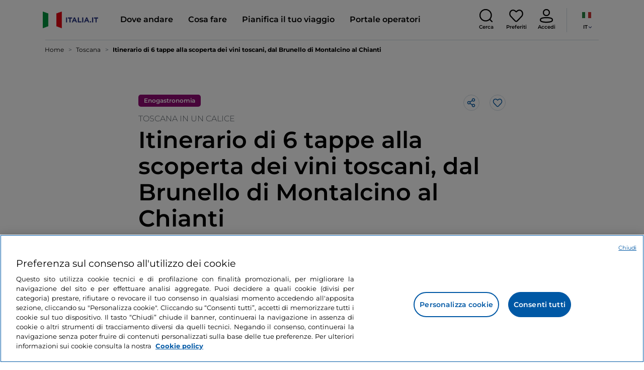

--- FILE ---
content_type: text/html;charset=utf-8
request_url: https://www.italia.it/it/toscana/cosa-fare/vini-toscani-itinerario-enogastronomico
body_size: 45253
content:

<!DOCTYPE HTML>
<html lang="it">
    <head>
    
    
    




    <meta charset="UTF-8"/>
    <title>Vini toscani: itinerario enogastronomico - Italia.it</title>
    
    <meta name="template" content="proxy-itinerary"/>
    <meta name="viewport" content="width=device-width,initial-scale=1,minimum-scale=1,user-scalable=yes"/>

    
    <meta name="title" content="Vini toscani: itinerario enogastronomico - Italia.it"/>
    <meta name="description" content="Scopri l'itinerario dei vini toscani: dalla Strada del Vino dei Colli di Candia e Lunigiana fino a quella del Chianti Classico."/>
    <script defer type="text/javascript" src="/.rum/@adobe/helix-rum-js@%5E2/dist/rum-standalone.js"></script>
<meta name="content-page-ref" content="wRkimxwlqCenIQsFQRY9s6jHEZgORZZVHSbJJb_Zv3ik43kuvhmZy6OyM5Wym_h_vLGLdSDqmQgYd9vc3vxTRA"/>
<link rel="canonical" href="https://www.italia.it/it/toscana/cosa-fare/vini-toscani-itinerario-enogastronomico"/>
    <link rel="alternate" hreflang="it" href="https://www.italia.it/it/toscana/cosa-fare/vini-toscani-itinerario-enogastronomico"/>
    
        

            <link rel="alternate" hreflang="en" href="https://www.italia.it/en/tuscany/things-to-do/tuscan-wines-a-food-and-wine-itinerary"/>
        
    
        

            <link rel="alternate" hreflang="es" href="https://www.italia.it/es/toscana/que-hacer/vinos-de-la-toscana-itinerario"/>
        
    
        

            <link rel="alternate" hreflang="de" href="https://www.italia.it/de/toskana/erlebnisse-und-sehenswertes/6-etappen-zur-entdeckung-der-toskanischen-weine--vom-brunello-di-montalcino-bis-zum-chianti"/>
        
    

    
    
    
    
    
        <!-- HERO BG IMAGE - DYNAMIC MEDIA ON -->
        
    

    
    
    <meta property="og:title" content="Vini toscani: itinerario enogastronomico - Italia.it "/>
    <meta property="og:description" content="Scopri l'itinerario dei vini toscani: dalla Strada del Vino dei Colli di Candia e Lunigiana fino a quella del Chianti Classico."/>
    <meta property="og:image" content="https://www.italia.it/content/dam/tdh/it/interests/toscana/itinerario-di-6-tappe-alla-scoperta-dei-vini-toscani-dal-brunello-di-montalcino-al-chianti/media/1600X1000_itinerario_di_6_tappe_vini_toscani_hero.jpg"/>
    <meta property="og:url" content="https://www.italia.it/it/toscana/cosa-fare/vini-toscani-itinerario-enogastronomico"/>
    <meta property="og:type" content="article"/>
    <meta property="og:site_name" content="Italia.it"/>
    
    
    <meta name="twitter:title" content="Vini toscani: itinerario enogastronomico - Italia.it"/>
    <meta name="twitter:description" content="Scopri l&#39;itinerario dei vini toscani: dalla Strada del Vino dei Colli di Candia e Lunigiana fino a quella del Chianti Classico."/>
    <meta name="twitter:image" content="https://www.italia.it/content/dam/tdh/it/interests/toscana/itinerario-di-6-tappe-alla-scoperta-dei-vini-toscani-dal-brunello-di-montalcino-al-chianti/media/1600X1000_itinerario_di_6_tappe_vini_toscani_hero.jpg"/>
    <meta name="twitter:url" content="https://www.italia.it/it/toscana/cosa-fare/vini-toscani-itinerario-enogastronomico"/>
    <meta name="twitter:card" content="summary"/>
    <meta name="twitter:site" content="@italia"/>

    


    
    



    
    <link rel="stylesheet" href="/etc.clientlibs/tdh/clientlibs/clientlib-dependencies.lc-c619409afa25ffec2aeb68471bffb1c4-lc.min.css" type="text/css">
<link rel="stylesheet" href="/etc.clientlibs/tdh/clientlibs/clientlib-teaser-card.lc-ab3a68ee2570d2aa203eb6641c042b92-lc.min.css" type="text/css">
<link rel="stylesheet" href="/etc.clientlibs/tdh/components/editorials/carousel-teaser-card-related/clientlib.lc-63aeadca3613bfaa4a3f2b8e681a8748-lc.min.css" type="text/css">
<link rel="stylesheet" href="/etc.clientlibs/tdh/components/maps/map-service-menu/clientlib.lc-c93767610406a29a9db8807c2e6b6f0a-lc.min.css" type="text/css">
<link rel="stylesheet" href="/etc.clientlibs/tdh/components/editorials/next-opening/clientlib.lc-cb0b3a14d026417c079f572f74f3af30-lc.min.css" type="text/css">
<link rel="stylesheet" href="/etc.clientlibs/tdh/components/editorials/index/clientlib.lc-94c4b20511fc2fb7b9744d7c3d1cc440-lc.min.css" type="text/css">
<link rel="stylesheet" href="/etc.clientlibs/tdh/components/maps/map-itinerary/clientlib.lc-c971865c3668e2d72c783c2e3efac95d-lc.min.css" type="text/css">
<link rel="stylesheet" href="/etc.clientlibs/tdh/components/sections/description/clientlib.lc-def121149ccf76265ec70110565874d0-lc.min.css" type="text/css">
<link rel="stylesheet" href="/etc.clientlibs/tdh/clientlibs/clientlib-credits.lc-f6fae2547575efb33fe2192533421b32-lc.min.css" type="text/css">
<link rel="stylesheet" href="/etc.clientlibs/tdh/clientlibs/clientlib-modalMap.lc-ab3308ec0167d1d45b2842bdaa790347-lc.min.css" type="text/css">
<link rel="stylesheet" href="/etc.clientlibs/tdh/clientlibs/clientlib-simpleSlider.lc-3f1dd5088da77bc251042fa401885069-lc.min.css" type="text/css">
<link rel="stylesheet" href="/etc.clientlibs/tdh/components/sections/itinerarystage/clientlib.lc-f0bf4c4bb1c158fed50f216c86650bbc-lc.min.css" type="text/css">
<link rel="stylesheet" href="/etc.clientlibs/tdh/components/sections/headingitinerary/clientlib.lc-80d66e23dd7a45888ecadb04e5c86a34-lc.min.css" type="text/css">
<link rel="stylesheet" href="/etc.clientlibs/tdh/components/commons/header/clientlib.lc-36fba5d804df14bdb35f7897a86f625c-lc.min.css" type="text/css">
<link rel="stylesheet" href="/etc.clientlibs/tdh/components/sections/scroll-timing/clientlib.lc-5a7fc96ad42fb75387d25c83d2e464cf-lc.min.css" type="text/css">
<link rel="stylesheet" href="/etc.clientlibs/tdh/components/commons/footer/clientlib.lc-5d70508947b0e42f4d692c213683d57e-lc.min.css" type="text/css">



<script>
    'use strict';window.AEM=window.AEM||{};window.AEM.target=window.AEM.target||{};window.AEM.components=window.AEM.components||{};window.AEM.components.heroAssets=window.AEM.components.heroAssets||{};
function addScriptAsync(src,id){return $jscomp.asyncExecutePromiseGeneratorFunction(function*(){if(typeof src!="string"||!src.startsWith("/content/dam/")||!src.startsWith("/etc.clientlibs/"))console.warn("not eligible link");else return new Promise((resolve,reject)=>{const s=document.createElement("script");s.setAttribute("src",window.location.origin+"/"+src);s.setAttribute("id",id);s.setAttribute("async","true");s.addEventListener("load",resolve);s.addEventListener("error",reject);document.head.appendChild(s)})})}
function addLink(src,id){return $jscomp.asyncExecutePromiseGeneratorFunction(function*(){if(typeof src!="string"||!src.startsWith("/content/dam/")||!src.startsWith("/etc.clientlibs/"))console.warn("not eligible link");else{const s=document.createElement("link");s.setAttribute("href",window.location.origin+"/"+src);s.setAttribute("id",id);s.setAttribute("async","true");s.setAttribute("rel","stylesheet");document.head.appendChild(s)}})}
function showLoader(){let $jscomp$optchain$tmpm293267902$0;($jscomp$optchain$tmpm293267902$0=document.querySelector("#general-mitur-loader"))==null?void 0:$jscomp$optchain$tmpm293267902$0.classList.remove("d-none")}function hideLoader(){let $jscomp$optchain$tmpm293267902$1;($jscomp$optchain$tmpm293267902$1=document.querySelector("#general-mitur-loader"))==null?void 0:$jscomp$optchain$tmpm293267902$1.classList.add("d-none")}
function showHero(){if(sessionStorage.getItem("flickering-first-time-fix")==null){sessionStorage.setItem("flickering-first-time-fix",true);let $jscomp$optchain$tmpm293267902$2;($jscomp$optchain$tmpm293267902$2=document.querySelector(".hero.carousel"))==null?void 0:$jscomp$optchain$tmpm293267902$2.classList.add("is-loaded","flickering-first-time-fix")}else{let $jscomp$optchain$tmpm293267902$3;($jscomp$optchain$tmpm293267902$3=document.querySelector(".hero.carousel"))==null?void 0:$jscomp$optchain$tmpm293267902$3.classList.add("is-loaded")}}
function hideHero(){let $jscomp$optchain$tmpm293267902$4;($jscomp$optchain$tmpm293267902$4=document.querySelector(".hero.carousel"))==null?void 0:$jscomp$optchain$tmpm293267902$4.classList.remove("is-loaded")}function onI18NReady(callbackSuccess){if(window.AEM&&window.AEM.i18n&&window.AEM.i18n.t!=null&&window.AEM.i18n.isInitialized==true)callbackSuccess();else setTimeout(function(){onI18NReady(callbackSuccess)},100)}
function onGigyaLibsReady(callbackSuccess){if(typeof window.gigya!="undefined"&&typeof window.gigyaAem!="undefined")callbackSuccess();else setTimeout(function(){onGigyaLibsReady(callbackSuccess)},500)}
function _initAdobeTargetClientlibs(){return $jscomp.asyncExecutePromiseGeneratorFunction(function*(){let isJsPresent=document.querySelector("#clientlibtargetsupportJS");let isCssPresent=document.querySelector("#clientlibtargetsupportCSS");if(!isCssPresent)addLink(window.clientlibs.targetSupportCSS,"clientlibtargetsupportCSS");if(!isJsPresent)yield addScriptAsync(window.clientlibs.targetSupportJS,"clientlibtargetsupportJS")})}
const _initNewsletterPopup=config=>{return $jscomp.asyncExecutePromiseGeneratorFunction(function*(){yield _initAdobeTargetClientlibs();config.labels={emailPlaceholder:window.AEM.i18n.t("mitur_newsletter_notification_emailPlaceholder"),invalidEmail:window.AEM.i18n.t("mitur_newsletter_notification_invalidEmail"),confirmButton:window.AEM.i18n.t("mitur_newsletter_notification_confirmButton")};if(config.imagesx){let toReplace=config.imagesx.substring(config.imagesx.lastIndexOf("."));let finalUrlImage=
config.imagesx.replace(toReplace,".app"+toReplace);config.imagesx=finalUrlImage}if(config.imagedx){let toReplace=config.imagedx.substring(config.imagedx.lastIndexOf("."));let finalUrlImage=config.imagedx.replace(toReplace,".app"+toReplace);config.imagedx=finalUrlImage}if(config.imageinfo){let toReplace=config.imageinfo.substring(config.imageinfo.lastIndexOf("."));let finalUrlImage=config.imageinfo.replace(toReplace,".app"+toReplace);config.imageinfo=finalUrlImage}onNewsletterNotificationReady(config)})};
const _initHeroAsset=config=>{Object.defineProperty(window.AEM.components.heroAssets,"runtimeConfig",{get:function(){return config},set:function(v){if(AEM&&AEM.components&&AEM.components.heroAssets&&AEM.components.heroAssets.renderComponent)AEM.components.heroAssets.renderComponent()}});window.AEM.components.heroAssets.runtimeConfig=config};window.AEM.target={initNewsletterPopup:_initNewsletterPopup,initHeroAsset:_initHeroAsset};
</script>
<script>
    pagesConfigs = {};
    pagesConfigs.currentPage = "/it/proxy-itinerary";
    pagesConfigs.homePage = "/it";
    pagesConfigs.refererPage = document.referrer;

    pagesConfigs.b2c = {};
    pagesConfigs.b2c.login = "/it/login";
    pagesConfigs.b2c.registration = "/it/registrazione";
    pagesConfigs.b2c.resetPassword = "/it/reset-password";
    pagesConfigs.b2c.forgotPassword = "/it/password-dimenticata";
    pagesConfigs.b2c.confirmDeleteAccount= "/it/conferma-eliminazione-profilo";
    pagesConfigs.b2c.errorDeleteAccount= "/it/errore-eliminazione-profilo";
    pagesConfigs.b2c.termsAndConditions = "/it/termini-e-condizioni";
    pagesConfigs.b2c.privacy = "/it/privacy-policy";
    pagesConfigs.b2c.profile = "/it/profilo";
    pagesConfigs.b2c.newsletterUnsubscriptionKO="/it/unsubscribe_newsletterko";
    pagesConfigs.b2c.newsletterUnsubscriptionOK="/it/unsubscribe_newsletterok";
    pagesConfigs.b2c.bookmarkPage="/it/profilo/wishlist";
    pagesConfigs.b2c.privacyMobileApp="";
    pagesConfigs.b2c.termsAndConditionsMobileApp="";

    pagesConfigs.b2b = {};
    pagesConfigs.b2b.login = "/it/b2b/login";
    pagesConfigs.b2b.registration = "";
    pagesConfigs.b2b.resetPassword = "/it/b2b/reset-password-b2b";
    pagesConfigs.b2b.forgotPassword = "/it/b2b/password-dimenticata-b2b";
    pagesConfigs.b2b.termsAndConditions = "/it/termini-e-condizioni";
    pagesConfigs.b2b.privacy = "/it/privacy-policy";
    pagesConfigs.b2b.profile = "/it/b2b/area-privata";
    pagesConfigs.b2b.formRegistration = "";
    pagesConfigs.b2b.ticketArea = "/it/b2b/area-privata/area-ticketing";
    pagesConfigs.b2b.ticketCreateArea = "/it/b2b/area-privata/area-ticketing/create-ticket";
    pagesConfigs.b2b.updateTicket = "/it/b2b/area-privata/area-ticketing/update-ticket";
</script>
<script>
    regexConfigs = {};
    regexConfigs.email = "^\\b[A\u002DZa\u002Dz0\u002D9._%+\u002D]+@[A\u002DZa\u002Dz0\u002D9.\u002D]+\\.[A\u002DZa\u002Dz]+\\b$";
    regexConfigs.telephone = "^\\d{5,14}$";

    wcmmode = {};
    wcmmode.disabled = true;
    wcmmode.edit = false;
    wcmmode.preview = false;
    wcmmode.isAuthor=false;
    googleClient = {};
    googleClient.ApiKey = "AIzaSyApZJ7oPVvgjUh15s7f36e7797XN1AhuOg";
    googleClient.enabledReviews = false;
    googleClient.enabledBookmarks = false;
    googleClient.enabledShare = true;
    googleClient.suggestionDigits = 3;
    googleClient.defaultRadius = 10000;

    currentPage = {};
    currentPage.template = "/conf/tdh/settings/wcm/templates/proxy-itinerary";
    currentPage.name = "proxy-itinerary";
    currentPage.title = "proxy-itinerary";
	currentPage.aiChosenTag = ""
	currentPage.additionaltags = ""

    commonProperties = {};
    commonProperties.resourcesPath = "/etc.clientlibs/tdh/clientlibs/clientlib-resources";
    commonProperties.language = "it";
    commonProperties.enableTitleBookmarks = false;

    clientlibs = {};
    clientlibs.targetSupportJS = "/etc.clientlibs/tdh/clientlibs/clientlib-target-support.lc-72c184e3442be84dd06aa19c46a3233f-lc.min.js";
    clientlibs.targetSupportCSS = "/etc.clientlibs/tdh/clientlibs/clientlib-target-support.lc-8a4b464614fdc997be6fc364994b6e3c-lc.min.css";
</script>
<script>
    algoliaConfigs = {};
    algoliaConfigs.applicationId = "G75K8JZFIV"
    algoliaConfigs.searchOnlyApiKey = "a741097f7d7321d4db9fff0bdebd7d1f"
    algoliaConfigs.indexMapping = {"entertainment_index":"entertainment_object_index_prod","itinerary_index":"itinerary_object_index_prod","accommodation_index":"accommodation_object_index_prod","watertransport_index":"watertransport_object_index_prod","hprandommobileapp_index":"hprandommobileapp_object_index_prod","playlistarchive_index":"playlistarchive_object_index_prod","destination_index":"destination_object_index_prod","experience_index":"experience_object_index_prod","meetingsandexhibition_index":"meetingsandexhibition_object_index_prod","touristguide_index":"touristguide_object_index_prod","auto_listing_index":"auto_listing_object_index_prod","auto_listing_hotel_index":"auto_listing_hotel_object_index_prod","generic_index":"generic_object_index_prod","touroperator_index":"touroperator_object_index_prod","religiouspath_index":"religiouspath_object_index_prod","article_index":"article_object_index_prod","event_index":"event_object_index_prod","beachfacilities_index":"beachfacilities_object_index_prod","foodandwine_index":"foodandwine_object_index_prod","innovations_index":"innovations_object_index_prod","landtransport_index":"landtransport_object_index_prod","restaurant_index":"restaurant_object_index_prod","thermalbaths_index":"thermalbaths_object_index_prod","beacon_index":"beacon_object_index_prod","airtransport_index":"airtransport_object_index_prod"}
    algoliaConfigs.sortingIndexMap = [{"index":"event_index","indexSorting":["Event","Event:eventStartDateTime_asc","Event:firstPublicationDateTime_desc"]},{"index":"itinerary_index","indexSorting":["Itinerary","Itinerary:difficultyLevel_asc","Itinerary:difficultyLevel_desc","Itinerary:structuredDurationDays_asc","Itinerary:structuredDurationDays_desc","Itinerary:firstPublicationDateTime_desc"]},{"index":"article_index","indexSorting":["Article","Article:firstPublicationDateTime_desc","Article:title_asc","Article:title_desc"]},{"index":"destination_index","indexSorting":["Destination","Destination:firstPublicationDateTime_desc","Destination:title_asc","Destination:title_desc"]},{"index":"restaurant_index","indexSorting":["Restaurant","Restaurant:priceLevel_asc","Restaurant:priceLevel_desc","Restaurant:firstPublicationDateTime_desc"]},{"index":"accommodation_index","indexSorting":["Accommodation","Accommodation:title_asc","Accommodation:title_desc"]},{"index":"experience_index","indexSorting":["Experience","Experience:firstPublicationDateTime_desc","Experience:title_asc","Experience:title_desc"]}]
    algoliaConfigs.configFilters = [{"typeAlgoliaState":"All","indexName":"generic_object_index_prod_{lang}","active":true,"hits":[],"numberOfHits":0,"numberOfPages":0,"showMap":false,"params":{"page":0,"hitsPerPage":10}},{"typeAlgoliaState":"Destination","active":false,"indexName":"destination_object_index_prod_{lang}","hits":[],"numberOfHits":0,"numberOfPages":0,"showMap":true,"params":{"page":0,"hitsPerPage":10}},{"typeAlgoliaState":"Article","indexName":"article_object_index_prod_{lang}","active":false,"hits":[],"numberOfHits":0,"numberOfPages":0,"showMap":true,"params":{"page":0,"hitsPerPage":10}},{"typeAlgoliaState":"Event","indexName":"event_object_index_prod_{lang}","active":false,"hits":[],"numberOfHits":0,"numberOfPages":0,"showMap":true,"params":{"page":0,"hitsPerPage":10}},{"typeAlgoliaState":"Itinerary","indexName":"itinerary_object_index_prod_{lang}","active":false,"hits":[],"numberOfHits":0,"numberOfPages":0,"showMap":true,"params":{"page":0,"hitsPerPage":10}},{"typeAlgoliaState":"Restaurant","indexName":"restaurant_object_index_prod_{lang}","active":false,"hits":[],"numberOfHits":0,"numberOfPages":0,"showMap":true,"params":{"page":0,"hitsPerPage":10}},{"typeAlgoliaState":"Accommodation","indexName":"accommodation_object_index_prod_{lang}","active":false,"showMap":true,"hits":[],"numberOfHits":0,"numberOfPages":0,"params":{"page":0,"hitsPerPage":10}},{"typeAlgoliaState":"Touroperator","indexName":"touroperator_object_index_prod_{lang}","active":false,"showMap":true,"hits":[],"numberOfHits":0,"numberOfPages":0,"params":{"page":0,"hitsPerPage":10}},{"typeAlgoliaState":"Touristguide","indexName":"touristguide_object_index_prod_{lang}","active":false,"showMap":true,"hits":[],"numberOfHits":0,"numberOfPages":0,"params":{"page":0,"hitsPerPage":10}},{"typeAlgoliaState":"Experience","indexName":"experience_object_index_prod_{lang}","active":false,"showMap":true,"hits":[],"numberOfHits":0,"numberOfPages":0,"params":{"page":0,"hitsPerPage":10}},{"typeAlgoliaState":"Beachfacilities","indexName":"beachfacilities_object_index_prod_{lang}","active":false,"showMap":true,"hits":[],"numberOfHits":0,"numberOfPages":0,"params":{"page":0,"hitsPerPage":10}},{"typeAlgoliaState":"Entertainment","indexName":"entertainment_object_index_prod_{lang}","active":false,"showMap":true,"hits":[],"numberOfHits":0,"numberOfPages":0,"params":{"page":0,"hitsPerPage":10}},{"typeAlgoliaState":"Foodandwine","indexName":"foodandwine_object_index_prod_{lang}","active":false,"showMap":true,"hits":[],"numberOfHits":0,"numberOfPages":0,"params":{"page":0,"hitsPerPage":10}},{"typeAlgoliaState":"Innovations","indexName":"innovations_object_index_prod_{lang}","active":false,"showMap":true,"hits":[],"numberOfHits":0,"numberOfPages":0,"params":{"page":0,"hitsPerPage":10}},{"typeAlgoliaState":"Airtransport","indexName":"airtransport_object_index_prod_{lang}","active":false,"showMap":true,"hits":[],"numberOfHits":0,"numberOfPages":0,"params":{"page":0,"hitsPerPage":10}},{"typeAlgoliaState":"Landtransport","indexName":"landtransport_object_index_prod_{lang}","active":false,"showMap":true,"hits":[],"numberOfHits":0,"numberOfPages":0,"params":{"page":0,"hitsPerPage":10}},{"typeAlgoliaState":"Watertransport","indexName":"watertransport_object_index_prod_{lang}","active":false,"showMap":true,"hits":[],"numberOfHits":0,"numberOfPages":0,"params":{"page":0,"hitsPerPage":10}},{"typeAlgoliaState":"Thermalbaths","indexName":"thermalbaths_object_index_prod_{lang}","active":false,"showMap":true,"hits":[],"numberOfHits":0,"numberOfPages":0,"params":{"page":0,"hitsPerPage":10}},{"typeAlgoliaState":"Playlistarchive","indexName":"playlistarchive_object_index_prod_{lang}","active":false,"showMap":true,"hits":[],"numberOfHits":0,"numberOfPages":0,"params":{"page":0,"hitsPerPage":10}}]
    algoliaConfigs.configRestaurantFilters = [{"typeAlgoliaState":"Restaurant","indexName":"restaurant_object_index_prod_{lang}","active":true,"hits":[],"numberOfHits":0,"numberOfPages":0,"facets":["region","city","bookable","listOfServices.title","mainType","priceLevel"],"params":{"page":0,"hitsPerPage":12,"facetFilters":[]}},{"typeAlgoliaState":"Restaurant:priceLevel_asc","indexName":"restaurant_object_index_prod_{lang}_priceLevel_asc","active":false,"hits":[],"numberOfHits":0,"numberOfPages":0,"facets":["region","city","bookable","listOfServices.title","mainType","priceLevel"],"params":{"page":0,"hitsPerPage":12,"facetFilters":[]}},{"typeAlgoliaState":"Restaurant:priceLevel_desc","indexName":"restaurant_object_index_prod_{lang}_priceLevel_desc","active":false,"hits":[],"numberOfHits":0,"numberOfPages":0,"facets":["region","city","bookable","listOfServices.title","mainType","priceLevel"],"params":{"page":0,"hitsPerPage":12,"facetFilters":[]}}]
    algoliaConfigs.isEnableShowMap = true
    algoliaConfigs.isSiteEnableGeneralSearch = false
    algoliaConfigs.isSiteEnablePrefilteredAlgolia = false
    algoliaConfigs.isSiteEnableTeaserListingAlgolia = false
</script>
<script>
    easepickConfig = {
        css: {
            bundle: "/etc.clientlibs/tdh/clientlibs/clientlib-easy-pick-bundle.min.css",
            custom: "/etc.clientlibs/tdh/clientlibs/clientlib-easy-pick-custom.min.css",
            disableTooltip: "/etc.clientlibs/tdh/clientlibs/clientlib-easy-pick-disable-tooltips.min.css",
            cancelBtn: "/etc.clientlibs/tdh/clientlibs/clientlib-easy-pick-custom-cancel-cta.min.css",
            bookingSearch: "/etc.clientlibs/tdh/clientlibs/clientlib-easepick-custom-booking-search.min.css",
         bookingSearchDeparture:"/etc.clientlibs/tdh/clientlibs/clientlib-easepick-custom-booking-search-departure.min.css"
        }
    }
</script>


<script> aemTags= "aem|en|editorial-taxonomy : TO GO (Destinazioni) / italy01 / italy02 / italia,aem|en|editorial-taxonomy : TO GO (Destinazioni) / region01 / tuscany / tuscany,aem|en|editorial-taxonomy : TO GO (Destinazioni) / geographical distribution / center02 / centre,aem|en|editorial-taxonomy : TO DO (cosa fare) / food and wine / alcoholic product / wine,aem|en|editorial-taxonomy : TO DO (cosa fare) / food and wine / food and wine02 / food and wine,aem|en|editorial-taxonomy : TO BUY (cosa comprare) / where to eat / catering other / gastronomy with typical products"</script>


    <meta name="google-site-verification" content="Vk5nJEewDKmyG844X9NG4kEACOFg3RE2cZXbtturNr5"/>

    <meta name="msvalidate.01" content="Vk5nJEewDKmyG844X9NG4kEACOFg3RE2cZXbtturNr5"/>






<script>
     cfConfigs = {};
     cfConfigs.path = "/content/dam/tdh/it/interests/toscana/itinerario-di-6-tappe-alla-scoperta-dei-vini-toscani-dal-brunello-di-montalcino-al-chianti/itinerario-di-6-tappe-alla-scoperta-dei-vini-toscani-dal-brunello-di-montalcino-al-chianti"
</script>




<script>
    cfData = {};
    cfData.contentID = "aem_itinerary_5e2181ed2bec0277e64c9f7c76d3d6f40cc7bad61eb9ba6b767e57aeae7d519b_20230418075858026";
	cfData.author = "";    
    cfData.destinationRelatedList ="";
</script>
    
    
    

    

    


        <script type="text/javascript" src="//assets.adobedtm.com/fbbe88ade60e/4156b9bd2b0f/launch-49bbdc60639d.min.js" async></script>


    
    
    

    
    
    <script async src="/etc.clientlibs/core/wcm/components/commons/datalayer/v2/clientlibs/core.wcm.components.commons.datalayer.v2.lc-1e0136bad0acfb78be509234578e44f9-lc.min.js"></script>


    
    <script async src="/etc.clientlibs/core/wcm/components/commons/datalayer/acdl/core.wcm.components.commons.datalayer.acdl.lc-bf921af342fd2c40139671dbf0920a1f-lc.min.js"></script>



    
    
    
        <link rel="apple-touch-icon" sizes="152x152" href="/content/dam/tdh/static-resources/favicon/apple-icon-152x152.png"/>
        <link rel="apple-touch-icon" sizes="144x144" href="/content/dam/tdh/static-resources/favicon/apple-icon-144x144.png"/>
        <link rel="apple-touch-icon" sizes="180x180" href="/content/dam/tdh/static-resources/favicon/apple-icon-180x180.png"/>
        <link rel="apple-touch-icon" sizes="120x120" href="/content/dam/tdh/static-resources/favicon/apple-icon-120x120.png"/>
        <link rel="apple-touch-icon" sizes="57x57" href="/content/dam/tdh/static-resources/favicon/apple-icon-57x57.png"/>
        <link rel="apple-touch-icon" sizes="114x114" href="/content/dam/tdh/static-resources/favicon/apple-icon-114x114.png"/>
        <link rel="apple-touch-icon" sizes="60x60" href="/content/dam/tdh/static-resources/favicon/apple-icon-60x60.png"/>
        <link rel="apple-touch-icon" sizes="72x72" href="/content/dam/tdh/static-resources/favicon/apple-icon-72x72.png"/>
        <link rel="icon" type="image/png" sizes="32x32" href="/content/dam/tdh/static-resources/favicon/favicon-32x32.png"/>
        <link rel="icon" type="image/png" sizes="96x96" href="/content/dam/tdh/static-resources/favicon/favicon-96x96.png"/>
        <link rel="apple-touch-icon" sizes="76x76" href="/content/dam/tdh/static-resources/favicon/apple-icon-76x76.png"/>
        <link rel="icon" type="image/png" sizes="192x192" href="/content/dam/tdh/static-resources/favicon/android-icon-192x192.png"/>
        <link rel="icon" type="image/png" sizes="16x16" href="/content/dam/tdh/static-resources/favicon/favicon-16x16.png"/>
        <meta name="msapplication-TileImage" content="/content/dam/tdh/static-resources/favicon/ms-icon-144x144.png"/>
    
    
    <link rel="icon" sizes="192x192" href="/content/dam/tdh/static-resources/favicon/icon-192x192.png"/>
    <link rel="apple-touch-icon" sizes="192x192" href="/content/dam/tdh/static-resources/favicon/apple-icon-192x192.png"/>
    <link rel="apple-touch-icon-precomposed" sizes="192x192" href="/content/dam/tdh/static-resources/favicon/apple-icon-precomposed-192x192.png"/>
    <link rel="icon" type="image/png" sizes="36x36" href="/content/dam/tdh/static-resources/favicon/android-icon-36x36.png"/>
    <link rel="icon" type="image/png" sizes="48x48" href="/content/dam/tdh/static-resources/favicon/android-icon-48x48.png"/>
    <link rel="icon" type="image/png" sizes="72x72" href="/content/dam/tdh/static-resources/favicon/android-icon-72x72.png"/>
    <link rel="icon" type="image/png" sizes="96x96" href="/content/dam/tdh/static-resources/favicon/android-icon-96x96.png"/>
    <link rel="icon" type="image/png" sizes="144x144" href="/content/dam/tdh/static-resources/favicon/android-icon-144x144.png"/>
    <meta name="msapplication-TileColor" content="#ffffff"/>
    <meta name="application-TileImage" content="/content/dam/tdh/static-resources/favicon/ms-icon-70x70.png"/>
    <meta name="msapplication-TileImage" content="/content/dam/tdh/static-resources/favicon/ms-icon-150x150.png"/>
    <meta name="msapplication-TileImage" content="/content/dam/tdh/static-resources/favicon/ms-icon-310x310.png"/>
    <meta name="theme-color" content="#ffffff"/>

            
    <!--montserrat-regular - latin -->
    <link rel="preload" href="/etc.clientlibs/tdh/clientlibs/clientlib-dependencies/resources/fonts/montserrat-v23-latin-regular.woff2" as="font" type="font/woff2" crossorigin="anonymous"/>
    <!-- montserrat-600 - latin-->
    <link rel="preload" href="/etc.clientlibs/tdh/clientlibs/clientlib-dependencies/resources/fonts/montserrat-v23-latin-600.woff2" as="font" type="font/woff2" crossorigin="anonymous"/>
    <!--montserrat-700 - latin -->
    <link rel="preload" href="/etc.clientlibs/tdh/clientlibs/clientlib-dependencies/resources/fonts/montserrat-v23-latin-700.woff2" as="font" type="font/woff2" crossorigin="anonymous"/>

    
</head>
    <body class="page-proxy-itinerary page-proxy-poi page basicpage" id="page-proxy-itinerary-ef04b0f543" data-cmp-link-accessibility-enabled data-cmp-link-accessibility-text="si apre in una nuova scheda" data-cmp-data-layer-enabled data-cmp-data-layer-name="adobeDataLayer">
        <script>
          var dataLayerName = 'adobeDataLayer' || 'adobeDataLayer';
          window[dataLayerName] = window[dataLayerName] || [];
          window[dataLayerName].push({
              page: JSON.parse("{\x22page\u002Dproxy\u002Ditinerary\u002Def04b0f543\x22:{\x22@type\x22:\x22tdh\/components\/structure\/page\u002Dproxy\u002Ditinerary\x22,\x22repo:modifyDate\x22:\x222025\u002D04\u002D29T13:45:19Z\x22,\x22dc:title\x22:\x22proxy\u002Ditinerary\x22,\x22xdm:template\x22:\x22\/conf\/tdh\/settings\/wcm\/templates\/proxy\u002Ditinerary\x22,\x22xdm:language\x22:\x22it\x22,\x22xdm:tags\x22:[],\x22repo:path\x22:\x22\/content\/tdh\/it\/proxy\u002Ditinerary.html\x22}}"),
              event:'cmp:show',
              eventInfo: {
                  path: 'page.page\u002Dproxy\u002Ditinerary\u002Def04b0f543'
              }
          });
        </script>
        
        
            




            

<div class="mb-lg-40 mb-30">
    <div class="skip-menu-button d-none" aria-label="Salta il menu">
    <a class="skip-menu-button__text" href="#content" rel='nofollow'>Salta il menu</a>
</div>
<header class="header__main-header">
    <!-- HEADER HERE -->
    


    



    

    


    


    


<nav class="navbar navbar-expand-xl navbar-main__container navbar-main__container--white" aria-label="Navbar">
    <div class="container">
        <div class="col-2 col-xl-9 d-flex align-items-center">
            
                <a class="col-2" href="/it" aria-label="Home">
                <picture>
                    <img src="https://tourismmedia.italia.it/is/image/mitur/logoitalia-1" loading="lazy" class="navbar-main__brand-logo"/>
                </picture>
                
                </a>
            
            <div class="collapse navbar-collapse  navbar-main__container-collapse navbar-main__container-collapse__V2" id="navbarCollapse">
                <div>
                    <div class="navbar-main__side-menu-header">
                        
                            <a class="col-10" href="/it" aria-label="Home">
                            <picture>
                                <img src="https://tourismmedia.italia.it/is/image/mitur/logoitalia-1" srcset="/content/dam/tdh/loghi/logoitalia.png" loading="lazy" class="navbar-main__brand-logo"/>
                            </picture>
                            
                            </a>
                        
                        <button class="navbar-toggler navbar-main__toggle-menu col-2 navbar-main__css-icon navbar-main__close-icon-img" type="button" data-toggle="collapse" data-target="#navbarCollapse" aria-controls="navbarCollapse" aria-expanded="false" aria-label="Toggle navigation">
                        </button>
                    </div>
                    <ul id="menubar" class="navbar-nav mr-auto" role="menubar" aria-label="Menu" tabindex="-2">
                        <li class="nav-item" role="menuitem">
                            


    <a id="menu-where-to-go" href="#" class="nav-link navbar-main__navbar-link navbar-main__navbar-link--has-section" role="menuitem" tabindex="0" aria-label="Dove andare" aria-haspopup="true" aria-expanded="false" data-componenttype="tdh/components/commons/header/main-menu">
        <span>Dove andare</span>
        <span class="navbar-main__chevron-icon-img"></span>
    </a>

<div class="container navbar-main_main-menu">
    <div id="main-menu-where-to-go" class="navbar-main_section--hidden" data-last-item="false">
        <div class="container">
            <div class="component-main-menu__container">
                <div class="component-main-menu__content-box">
                    <span class="component-main-menu__section-title">
                        Scegli la tua destinazione
                    </span>
                    <p>
                        Mare, montagna, città, parchi nazionali e siti UNESCO: in Italia ogni meta è uno spettacolo unico, da godersi appieno.
                    </p>
                    
                    <div class="component-main-menu__3-columns ">
                        
    
        
        

        
        

        
    
        
        

        
        

        
    
        
        

        
        

        
    
        
        

        
        

        
    
        
        

        
        

        
    
        
        

        
        

        
    
    

                    </div>
                    <div class="component-main-menu__3-columns">
                        
    
        
        

        
        

        
            <div>
                
                    <a class="component-main-menu__title hover-primary-2" aria-label="Città" tabindex="-1" href="/it/italia/citta-italiane">Città</a>
                
                
                
                    
                        <a class="component-main-menu_anchor-link  d-lg-flex" href="/it/campania/napoli" aria-label="Napoli" tabindex="-1" data-componenttype="tdh/components/commons/header/main-menu" data-componentname="Scegli la tua destinazione">
                            <span class="component-main-menu__icon icon-arrow-slider color--primary-1 s-10x10 me-1"></span>
                            Napoli
                        </a>
                    
                
                    
                        <a class="component-main-menu_anchor-link  d-lg-flex" href="/it/lazio/roma" aria-label="Roma" tabindex="-1" data-componenttype="tdh/components/commons/header/main-menu" data-componentname="Scegli la tua destinazione">
                            <span class="component-main-menu__icon icon-arrow-slider color--primary-1 s-10x10 me-1"></span>
                            Roma
                        </a>
                    
                
                    
                        <a class="component-main-menu_anchor-link  d-lg-flex" href="/it/lombardia/milano" aria-label="Milano" tabindex="-1" data-componenttype="tdh/components/commons/header/main-menu" data-componentname="Scegli la tua destinazione">
                            <span class="component-main-menu__icon icon-arrow-slider color--primary-1 s-10x10 me-1"></span>
                            Milano
                        </a>
                    
                
                <a class="component-main-menu_anchor-link--show-all show-all-link hover-primary-2" href="/it/italia/citta-italiane" tabindex="-1" aria-label="Vedi tutte" data-componenttype="tdh/components/commons/header/main-menu" data-componentname="Scegli la tua destinazione">
                    Vedi tutte
                    <span class="component-main-menu__icon icon-arrow-right s-20x20 show-all-arrow"></span>
                </a>
            </div>
        
    
        
        

        
        

        
            <div>
                
                    <a class="component-main-menu__title hover-primary-2" aria-label="Regioni " tabindex="-1" href="/it/italia/regioni-italiane">Regioni </a>
                
                
                
                    
                        <a class="component-main-menu_anchor-link  d-lg-flex" href="/it/lazio" aria-label="Lazio" tabindex="-1" data-componenttype="tdh/components/commons/header/main-menu" data-componentname="Scegli la tua destinazione">
                            <span class="component-main-menu__icon icon-arrow-slider color--primary-1 s-10x10 me-1"></span>
                            Lazio
                        </a>
                    
                
                    
                        <a class="component-main-menu_anchor-link  d-lg-flex" href="/it/sicilia" aria-label="Sicilia" tabindex="-1" data-componenttype="tdh/components/commons/header/main-menu" data-componentname="Scegli la tua destinazione">
                            <span class="component-main-menu__icon icon-arrow-slider color--primary-1 s-10x10 me-1"></span>
                            Sicilia
                        </a>
                    
                
                    
                        <a class="component-main-menu_anchor-link  d-lg-flex" href="/it/sardegna" aria-label="Sardegna" tabindex="-1" data-componenttype="tdh/components/commons/header/main-menu" data-componentname="Scegli la tua destinazione">
                            <span class="component-main-menu__icon icon-arrow-slider color--primary-1 s-10x10 me-1"></span>
                            Sardegna
                        </a>
                    
                
                <a class="component-main-menu_anchor-link--show-all show-all-link hover-primary-2" href="/it/italia/regioni-italiane" tabindex="-1" aria-label="Vedi tutte " data-componenttype="tdh/components/commons/header/main-menu" data-componentname="Scegli la tua destinazione">
                    Vedi tutte 
                    <span class="component-main-menu__icon icon-arrow-right s-20x20 show-all-arrow"></span>
                </a>
            </div>
        
    
        
        

        
        

        
            <div>
                
                    <a class="component-main-menu__title hover-primary-2" aria-label="Mete turistiche " tabindex="-1" href="/it/italia/mete-turistiche">Mete turistiche </a>
                
                
                
                    
                        <a class="component-main-menu_anchor-link  d-lg-flex" href="/it/italia/lago-di-garda-inesauribili-emozioni" aria-label="Lago di Garda" tabindex="-1" data-componenttype="tdh/components/commons/header/main-menu" data-componentname="Scegli la tua destinazione">
                            <span class="component-main-menu__icon icon-arrow-slider color--primary-1 s-10x10 me-1"></span>
                            Lago di Garda
                        </a>
                    
                
                    
                        <a class="component-main-menu_anchor-link  d-lg-flex" href="/it/puglia/gargano" aria-label="Gargano" tabindex="-1" data-componenttype="tdh/components/commons/header/main-menu" data-componentname="Scegli la tua destinazione">
                            <span class="component-main-menu__icon icon-arrow-slider color--primary-1 s-10x10 me-1"></span>
                            Gargano
                        </a>
                    
                
                    
                        <a class="component-main-menu_anchor-link  d-lg-flex" href="/it/italia/lago-maggiore-borghi-isole-castelli" aria-label="Lago Maggiore" tabindex="-1" data-componenttype="tdh/components/commons/header/main-menu" data-componentname="Scegli la tua destinazione">
                            <span class="component-main-menu__icon icon-arrow-slider color--primary-1 s-10x10 me-1"></span>
                            Lago Maggiore
                        </a>
                    
                
                <a class="component-main-menu_anchor-link--show-all show-all-link hover-primary-2" href="/it/italia/mete-turistiche" tabindex="-1" aria-label="Vedi tutte" data-componenttype="tdh/components/commons/header/main-menu" data-componentname="Scegli la tua destinazione">
                    Vedi tutte
                    <span class="component-main-menu__icon icon-arrow-right s-20x20 show-all-arrow"></span>
                </a>
            </div>
        
    
        
        

        
        

        
            <div>
                
                    <a class="component-main-menu__title hover-primary-2" aria-label="Mare" tabindex="-1" href="/it/italia/mare-spiagge-e-isole-minori">Mare</a>
                
                
                
                    
                        <a class="component-main-menu_anchor-link  d-lg-flex" href="/it/sicilia/lampedusa" aria-label="Lampedusa" tabindex="-1" data-componenttype="tdh/components/commons/header/main-menu" data-componentname="Scegli la tua destinazione">
                            <span class="component-main-menu__icon icon-arrow-slider color--primary-1 s-10x10 me-1"></span>
                            Lampedusa
                        </a>
                    
                
                    
                        <a class="component-main-menu_anchor-link  d-lg-flex" href="/it/campania/isole-del-golfo-di-napoli" aria-label="Capri, Procida e Ischia" tabindex="-1" data-componenttype="tdh/components/commons/header/main-menu" data-componentname="Scegli la tua destinazione">
                            <span class="component-main-menu__icon icon-arrow-slider color--primary-1 s-10x10 me-1"></span>
                            Capri, Procida e Ischia
                        </a>
                    
                
                    
                        <a class="component-main-menu_anchor-link  d-lg-flex" href="/it/sardegna/costa-smeralda" aria-label="Costa Smeralda" tabindex="-1" data-componenttype="tdh/components/commons/header/main-menu" data-componentname="Scegli la tua destinazione">
                            <span class="component-main-menu__icon icon-arrow-slider color--primary-1 s-10x10 me-1"></span>
                            Costa Smeralda
                        </a>
                    
                
                <a class="component-main-menu_anchor-link--show-all show-all-link hover-primary-2" href="/it/italia/mare-spiagge-e-isole-minori" tabindex="-1" aria-label="Vedi tutte" data-componenttype="tdh/components/commons/header/main-menu" data-componentname="Scegli la tua destinazione">
                    Vedi tutte
                    <span class="component-main-menu__icon icon-arrow-right s-20x20 show-all-arrow"></span>
                </a>
            </div>
        
    
        
        

        
        

        
            <div>
                
                    <a class="component-main-menu__title hover-primary-2" aria-label="Montagna" data-mobile-label="Montagna" tabindex="-1" href="/it/italia/localita-di-montagna">Montagna</a>
                
                
                
                    
                        <a class="component-main-menu_anchor-link  d-lg-flex" href="/it/trentino/madonna-di-campiglio-perla-dolomiti" aria-label="Madonna di Campiglio" tabindex="-1" data-componenttype="tdh/components/commons/header/main-menu" data-componentname="Scegli la tua destinazione">
                            <span class="component-main-menu__icon icon-arrow-slider color--primary-1 s-10x10 me-1"></span>
                            Madonna di Campiglio
                        </a>
                    
                
                    
                        <a class="component-main-menu_anchor-link  d-lg-flex" href="/it/valle-aosta/courmayeur-tra-stile-e-tradizione" aria-label="Courmayeur" tabindex="-1" data-componenttype="tdh/components/commons/header/main-menu" data-componentname="Scegli la tua destinazione">
                            <span class="component-main-menu__icon icon-arrow-slider color--primary-1 s-10x10 me-1"></span>
                            Courmayeur
                        </a>
                    
                
                    
                        <a class="component-main-menu_anchor-link  d-lg-flex" href="/it/veneto/cortina-dampezzo" aria-label="Cortina d&#39;Ampezzo" tabindex="-1" data-componenttype="tdh/components/commons/header/main-menu" data-componentname="Scegli la tua destinazione">
                            <span class="component-main-menu__icon icon-arrow-slider color--primary-1 s-10x10 me-1"></span>
                            Cortina d&#39;Ampezzo
                        </a>
                    
                
                <a class="component-main-menu_anchor-link--show-all show-all-link hover-primary-2" href="/it/italia/localita-di-montagna" tabindex="-1" aria-label="Vedi tutte" data-componenttype="tdh/components/commons/header/main-menu" data-componentname="Scegli la tua destinazione">
                    Vedi tutte
                    <span class="component-main-menu__icon icon-arrow-right s-20x20 show-all-arrow"></span>
                </a>
            </div>
        
    
        
        

        
        

        
            <div>
                
                    <a class="component-main-menu__title hover-primary-2" aria-label="Campagna" data-mobile-label="Campagna" tabindex="-1" href="/it/italia/cosa-fare/natura/campagna-colline">Campagna</a>
                
                
                
                    
                        <a class="component-main-menu_anchor-link  d-lg-flex" href="/it/toscana/maremma-toscana" aria-label="Maremma Toscana" tabindex="-1" data-componenttype="tdh/components/commons/header/main-menu" data-componentname="Scegli la tua destinazione">
                            <span class="component-main-menu__icon icon-arrow-slider color--primary-1 s-10x10 me-1"></span>
                            Maremma Toscana
                        </a>
                    
                
                    
                        <a class="component-main-menu_anchor-link  d-lg-flex" href="/it/toscana/chianti" aria-label="Chianti" tabindex="-1" data-componenttype="tdh/components/commons/header/main-menu" data-componentname="Scegli la tua destinazione">
                            <span class="component-main-menu__icon icon-arrow-slider color--primary-1 s-10x10 me-1"></span>
                            Chianti
                        </a>
                    
                
                    
                        <a class="component-main-menu_anchor-link  d-lg-flex" href="/it/sardegna/barbagia" aria-label="Barbagia" tabindex="-1" data-componenttype="tdh/components/commons/header/main-menu" data-componentname="Scegli la tua destinazione">
                            <span class="component-main-menu__icon icon-arrow-slider color--primary-1 s-10x10 me-1"></span>
                            Barbagia
                        </a>
                    
                
                <a class="component-main-menu_anchor-link--show-all show-all-link hover-primary-2" href="/it/italia/cosa-fare/natura/campagna-colline" tabindex="-1" aria-label="Vedi tutte" data-componenttype="tdh/components/commons/header/main-menu" data-componentname="Scegli la tua destinazione">
                    Vedi tutte
                    <span class="component-main-menu__icon icon-arrow-right s-20x20 show-all-arrow"></span>
                </a>
            </div>
        
    
    <div>
        
        
            
            
        
    </div>

                    </div>
                    <a href="/it/italia" class="btn component-main-menu__button-cta" data-componenttype="tdh/components/commons/header/main-menu" data-componentname="Scegli la tua destinazione">
                        Tutte le destinazioni
                    </a>
                </div>
                <div class="component-main-menu__images-box">
                    <div class="component-main-menu__2-images-grid">
                        
                        
                            
                            
    
    
    
        <a href="/it/italia/cosa-fare/arte-cultura/borghi" class="component-main-menu__image-card" tabindex="-1" data-componenttype="tdh/components/commons/header/main-menu" data-componentname="Scegli la tua destinazione">
            <picture>
                <img src="https://tourismmedia.italia.it/is/image/mitur/319X213_borghi_strada" loading="lazy" class="component-main-menu__image-card-image"/>
            </picture>
			 
            <div class="component-main-menu__image-overlay">
                Borghi
            </div>
        </a>
    

                        
                            
                            
    
    
    
        <a href="/it/italia/cosa-fare/arte-cultura/siti-patrimonio-unesco-italiano" class="component-main-menu__image-card" tabindex="-1" data-componenttype="tdh/components/commons/header/main-menu" data-componentname="Scegli la tua destinazione">
            <picture>
                <img src="https://tourismmedia.italia.it/is/image/mitur/319X213_siti_unesco_roma-1" loading="lazy" class="component-main-menu__image-card-image"/>
            </picture>
			 
            <div class="component-main-menu__image-overlay">
                Siti UNESCO
            </div>
        </a>
    

                        
                            
                            
    
    
    
        <a href="/it/italia/cosa-fare/natura/parchi-nazionali" class="component-main-menu__image-card" tabindex="-1" data-componenttype="tdh/components/commons/header/main-menu" data-componentname="Scegli la tua destinazione">
            <picture>
                <img src="https://tourismmedia.italia.it/is/image/mitur/400X500_parchi_nazionali_ortisei" loading="lazy" class="component-main-menu__image-card-image"/>
            </picture>
			 
            <div class="component-main-menu__image-overlay">
                Parchi Nazionali
            </div>
        </a>
    

                        
                            
                            
    
    
    
        <a href="/it/italia/cosa-fare/natura/laghi" class="component-main-menu__image-card" tabindex="-1" data-componenttype="tdh/components/commons/header/main-menu" data-componentname="Scegli la tua destinazione">
            <picture>
                <img src="https://tourismmedia.italia.it/is/image/mitur/400X500_laghi_lago_maggiore" loading="lazy" class="component-main-menu__image-card-image"/>
            </picture>
			 
            <div class="component-main-menu__image-overlay">
                Laghi
            </div>
        </a>
    

                        
                    </div>
                </div>
                <div class="component-main-menu__close-box">
    <button class="component-main-menu__close-section-button" aria-label="Chiudi" tabindex="-1">
        <span class="component-main-menu__close-section-button__text-hidden">Chiudi</span>
    </button>
</div>
            </div>
        </div>
    </div>
</div>
                        </li>
                        <li class="nav-item" role="menuitem">
                            


    <a id="menu-what-to-do" href="#" class="nav-link navbar-main__navbar-link navbar-main__navbar-link--has-section" role="menuitem" tabindex="0" aria-label="Cosa fare" aria-haspopup="true" aria-expanded="false" data-componenttype="tdh/components/commons/header/main-menu">
        <span>Cosa fare</span>
        <span class="navbar-main__chevron-icon-img"></span>
    </a>

<div class="container navbar-main_main-menu">
    <div id="main-menu-what-to-do" class="navbar-main_section--hidden" data-last-item="false">
        <div class="container">
            <div class="component-main-menu__container">
                <div class="component-main-menu__content-box">
                    <span class="component-main-menu__section-title">
                        Scegli tra tante attività
                    </span>
                    <p>
                        Ogni viaggio in Italia è unico: puoi costruirlo come più ti piace, sulla base del tuo stile di vita e delle tue necessità.
                    </p>
                    
                    <div class="component-main-menu__3-columns component-main-menu__3-columns--no-gap">
                        
    
        
        

        
        
            
            <a class="component-main-menu__title hover-primary-2 d-none" data-mobile-label="Interessi" tabindex="-2" href="/it/italia/cosa-fare"></a>
            
                <div class="component-main-menu__no-section-title">
                    
                        
                            <a class="component-main-menu_anchor-link  d-lg-flex" href="/it/italia/cosa-fare/enogastronomia" aria-label="Enogastronomia" tabindex="-1" data-componenttype="tdh/components/commons/header/main-menu" data-componentname="Scegli tra tante attività">
                                <span class="component-main-menu__icon icon-arrow-slider color--primary-1 s-10x10 me-1"></span>
                                Enogastronomia
                            </a>
                        
                    
                        
                            <a class="component-main-menu_anchor-link  d-lg-flex" href="/it/italia/cosa-fare/arte-cultura" aria-label="Arte e Cultura" tabindex="-1" data-componenttype="tdh/components/commons/header/main-menu" data-componentname="Scegli tra tante attività">
                                <span class="component-main-menu__icon icon-arrow-slider color--primary-1 s-10x10 me-1"></span>
                                Arte e Cultura
                            </a>
                        
                    
                        
                            <a class="component-main-menu_anchor-link  d-lg-flex" href="/it/italia/cosa-fare/natura" aria-label="Natura" tabindex="-1" data-componenttype="tdh/components/commons/header/main-menu" data-componentname="Scegli tra tante attività">
                                <span class="component-main-menu__icon icon-arrow-slider color--primary-1 s-10x10 me-1"></span>
                                Natura
                            </a>
                        
                    
                        
                            <a class="component-main-menu_anchor-link  d-lg-flex" href="/it/italia/cosa-fare/shopping-mercati" aria-label="Shopping &amp; Mercatini" tabindex="-1" data-componenttype="tdh/components/commons/header/main-menu" data-componentname="Scegli tra tante attività">
                                <span class="component-main-menu__icon icon-arrow-slider color--primary-1 s-10x10 me-1"></span>
                                Shopping &amp; Mercatini
                            </a>
                        
                    
                        
                            <a class="component-main-menu_anchor-link  d-lg-flex" href="/it/italia/cosa-fare/attivita-sportive" aria-label="Attività Sportive" tabindex="-1" data-componenttype="tdh/components/commons/header/main-menu" data-componentname="Scegli tra tante attività">
                                <span class="component-main-menu__icon icon-arrow-slider color--primary-1 s-10x10 me-1"></span>
                                Attività Sportive
                            </a>
                        
                    
                </div>
            
                <div class="component-main-menu__no-section-title">
                    
                        
                            <a class="component-main-menu_anchor-link  d-lg-flex" href="/it/italia/cosa-fare/divertimento" aria-label="Divertimento" tabindex="-1" data-componenttype="tdh/components/commons/header/main-menu" data-componentname="Scegli tra tante attività">
                                <span class="component-main-menu__icon icon-arrow-slider color--primary-1 s-10x10 me-1"></span>
                                Divertimento
                            </a>
                        
                    
                        
                            <a class="component-main-menu_anchor-link  d-lg-flex" href="/it/italia/cosa-fare/tour-escursioni" aria-label="Escursioni" tabindex="-1" data-componenttype="tdh/components/commons/header/main-menu" data-componentname="Scegli tra tante attività">
                                <span class="component-main-menu__icon icon-arrow-slider color--primary-1 s-10x10 me-1"></span>
                                Escursioni
                            </a>
                        
                    
                        
                            <a class="component-main-menu_anchor-link  d-lg-flex" href="/it/italia/cosa-fare/salute-terme-e-benessere" aria-label="Salute, Terme e Benessere" tabindex="-1" data-componenttype="tdh/components/commons/header/main-menu" data-componentname="Scegli tra tante attività">
                                <span class="component-main-menu__icon icon-arrow-slider color--primary-1 s-10x10 me-1"></span>
                                Salute, Terme e Benessere
                            </a>
                        
                    
                        
                            <a class="component-main-menu_anchor-link  d-lg-flex" href="/it/italia/turismo-nautico" aria-label="Turismo Nautico" tabindex="-1" data-componenttype="tdh/components/commons/header/main-menu" data-componentname="Scegli tra tante attività">
                                <span class="component-main-menu__icon icon-arrow-slider color--primary-1 s-10x10 me-1"></span>
                                Turismo Nautico
                            </a>
                        
                    
                        
                            <a class="component-main-menu_anchor-link  d-lg-flex" href="/it/italia/cosa-fare/spiritualita" aria-label="Spiritualità" tabindex="-1" data-componenttype="tdh/components/commons/header/main-menu" data-componentname="Scegli tra tante attività">
                                <span class="component-main-menu__icon icon-arrow-slider color--primary-1 s-10x10 me-1"></span>
                                Spiritualità
                            </a>
                        
                    
                </div>
            
                <div class="component-main-menu__no-section-title">
                    
                        
                            <a class="component-main-menu_anchor-link  d-lg-flex" href="/it/italia/cosa-fare/eventi" aria-label="Eventi" tabindex="-1" data-componenttype="tdh/components/commons/header/main-menu" data-componentname="Scegli tra tante attività">
                                <span class="component-main-menu__icon icon-arrow-slider color--primary-1 s-10x10 me-1"></span>
                                Eventi
                            </a>
                        
                    
                        
                            <a class="component-main-menu_anchor-link  d-lg-flex" href="/it/italia/cosa-fare/itinerari" aria-label="Itinerari" tabindex="-1" data-componenttype="tdh/components/commons/header/main-menu" data-componentname="Scegli tra tante attività">
                                <span class="component-main-menu__icon icon-arrow-slider color--primary-1 s-10x10 me-1"></span>
                                Itinerari
                            </a>
                        
                    
                        
                            <a class="component-main-menu_anchor-link  d-lg-flex" href="/it/italia/cosa-fare/esperienze-e-mete-di-lusso" aria-label="Esperienze e mete di lusso" tabindex="-1" data-componenttype="tdh/components/commons/header/main-menu" data-componentname="Scegli tra tante attività">
                                <span class="component-main-menu__icon icon-arrow-slider color--primary-1 s-10x10 me-1"></span>
                                Esperienze e mete di lusso
                            </a>
                        
                    
                </div>
            
            <div class="component-main-menu__no-section-title">
                <a class="component-main-menu_anchor-link--show-all show-all-link hover-primary-2" href="/it/italia/cosa-fare" tabindex="-1" aria-label="Vedi tutti " data-componenttype="tdh/components/commons/header/main-menu" data-componentname="Scegli tra tante attività">
                    Vedi tutti 
                    <span class="component-main-menu__icon icon-arrow-right s-20x20 show-all-arrow"></span>
                </a>
            </div>
        

        
    
        
        

        
        

        
    
        
        

        
        

        
    
        
        

        
        

        
    
    

                    </div>
                    <div class="component-main-menu__3-columns">
                        
    
        
        

        
        

        
    
        
        

        
        

        
            <div>
                
                    <a class="component-main-menu__title hover-primary-2" aria-label="Stagione" tabindex="-1" href="/it/italia/stagioni">Stagione</a>
                
                
                
                    
                        <a class="component-main-menu_anchor-link  d-lg-flex" href="/it/italia/stagioni/primavera" aria-label="Primavera" tabindex="-1" data-componenttype="tdh/components/commons/header/main-menu" data-componentname="Scegli tra tante attività">
                            <span class="component-main-menu__icon icon-arrow-slider color--primary-1 s-10x10 me-1"></span>
                            Primavera
                        </a>
                    
                
                    
                        <a class="component-main-menu_anchor-link  d-lg-flex" href="/it/italia/stagioni/estate" aria-label="Estate" tabindex="-1" data-componenttype="tdh/components/commons/header/main-menu" data-componentname="Scegli tra tante attività">
                            <span class="component-main-menu__icon icon-arrow-slider color--primary-1 s-10x10 me-1"></span>
                            Estate
                        </a>
                    
                
                    
                        <a class="component-main-menu_anchor-link  d-lg-flex" href="/it/italia/stagioni/autunno" aria-label="Autunno" tabindex="-1" data-componenttype="tdh/components/commons/header/main-menu" data-componentname="Scegli tra tante attività">
                            <span class="component-main-menu__icon icon-arrow-slider color--primary-1 s-10x10 me-1"></span>
                            Autunno
                        </a>
                    
                
                    
                        <a class="component-main-menu_anchor-link  d-lg-flex" href="/it/italia/stagioni/inverno" aria-label="Inverno" tabindex="-1" data-componenttype="tdh/components/commons/header/main-menu" data-componentname="Scegli tra tante attività">
                            <span class="component-main-menu__icon icon-arrow-slider color--primary-1 s-10x10 me-1"></span>
                            Inverno
                        </a>
                    
                
                <a class="component-main-menu_anchor-link--show-all show-all-link hover-primary-2" href="/it/italia/stagioni" tabindex="-1" aria-label="Vedi tutto" data-componenttype="tdh/components/commons/header/main-menu" data-componentname="Scegli tra tante attività">
                    Vedi tutto
                    <span class="component-main-menu__icon icon-arrow-right s-20x20 show-all-arrow"></span>
                </a>
            </div>
        
    
        
        

        
        

        
            <div>
                
                    <a class="component-main-menu__title hover-primary-2" aria-label="Idee di Viaggio" tabindex="-1" href="/it/italia/idee-di-viaggio">Idee di Viaggio</a>
                
                
                
                    
                        <a class="component-main-menu_anchor-link  d-lg-flex" href="/it/italia/idee-di-viaggio/viaggiare-da-soli" aria-label="Viaggiare da soli" tabindex="-1" data-componenttype="tdh/components/commons/header/main-menu" data-componentname="Scegli tra tante attività">
                            <span class="component-main-menu__icon icon-arrow-slider color--primary-1 s-10x10 me-1"></span>
                            Viaggiare da soli
                        </a>
                    
                
                    
                        <a class="component-main-menu_anchor-link  d-lg-flex" href="/it/italia/idee-di-viaggio/viaggi-di-coppia" aria-label="Viaggi in coppia" tabindex="-1" data-componenttype="tdh/components/commons/header/main-menu" data-componentname="Scegli tra tante attività">
                            <span class="component-main-menu__icon icon-arrow-slider color--primary-1 s-10x10 me-1"></span>
                            Viaggi in coppia
                        </a>
                    
                
                    
                        <a class="component-main-menu_anchor-link  d-lg-flex" href="/it/italia/idee-di-viaggio/vacanze-famiglia" aria-label="Vacanze in famiglia" tabindex="-1" data-componenttype="tdh/components/commons/header/main-menu" data-componentname="Scegli tra tante attività">
                            <span class="component-main-menu__icon icon-arrow-slider color--primary-1 s-10x10 me-1"></span>
                            Vacanze in famiglia
                        </a>
                    
                
                    
                        <a class="component-main-menu_anchor-link  d-lg-flex" href="/it/italia/idee-di-viaggio/viaggi-giovani" aria-label="Viaggi giovani" tabindex="-1" data-componenttype="tdh/components/commons/header/main-menu" data-componentname="Scegli tra tante attività">
                            <span class="component-main-menu__icon icon-arrow-slider color--primary-1 s-10x10 me-1"></span>
                            Viaggi giovani
                        </a>
                    
                
                <a class="component-main-menu_anchor-link--show-all show-all-link hover-primary-2" href="/it/italia/idee-di-viaggio" tabindex="-1" aria-label="Vedi Tutte" data-componenttype="tdh/components/commons/header/main-menu" data-componentname="Scegli tra tante attività">
                    Vedi Tutte
                    <span class="component-main-menu__icon icon-arrow-right s-20x20 show-all-arrow"></span>
                </a>
            </div>
        
    
        
        

        
        

        
            <div>
                
                    <a class="component-main-menu__title hover-primary-2" aria-label="Luoghi che raccontano" tabindex="-1" href="#">Luoghi che raccontano</a>
                
                
                
                    
                        <a class="component-main-menu_anchor-link  d-lg-flex" href="/it/italia/podcast" aria-label="Podcast" tabindex="-1" data-componenttype="tdh/components/commons/header/main-menu" data-componentname="Scegli tra tante attività">
                            <span class="component-main-menu__icon icon-arrow-slider color--primary-1 s-10x10 me-1"></span>
                            Podcast
                        </a>
                    
                
                
            </div>
        
    
    <div>
        
        
    </div>

                    </div>
                </div>
                <div class="component-main-menu__images-box">
                    <div class="component-main-menu__2-images-grid">
                        
                        
                            
                            
    
    
    
        <a href="/it/italia/cosa-fare/enogastronomia" class="component-main-menu__image-card" tabindex="-1" data-componenttype="tdh/components/commons/header/main-menu" data-componentname="Scegli tra tante attività">
            <picture>
                <img src="https://tourismmedia.italia.it/is/image/mitur/750X750_enogastronimia_tavola_new_hub" loading="lazy" class="component-main-menu__image-card-image"/>
            </picture>
			 
            <div class="component-main-menu__image-overlay">
                Enogastronomia
            </div>
        </a>
    

                        
                            
                            
    
    
    
        <a href="/it/italia/cosa-fare/arte-cultura/musei" class="component-main-menu__image-card" tabindex="-1" data-componenttype="tdh/components/commons/header/main-menu" data-componentname="Scegli tra tante attività">
            <picture>
                <img src="https://tourismmedia.italia.it/is/image/mitur/400x500_musei_new_card" loading="lazy" class="component-main-menu__image-card-image"/>
            </picture>
			 
            <div class="component-main-menu__image-overlay">
                Musei
            </div>
        </a>
    

                        
                            
                            
    
    
    
        <a href="/it/italia/cosa-fare/eventi" class="component-main-menu__image-card" aria-label="eventi hub autunno" tabindex="-1" data-componenttype="tdh/components/commons/header/main-menu" data-componentname="Scegli tra tante attività">
            <picture>
                <img src="https://tourismmedia.italia.it/is/image/mitur/700x700_eventi_hub_autunno" alt="eventi hub autunno" loading="lazy" class="component-main-menu__image-card-image"/>
            </picture>
			 
            <div class="component-main-menu__image-overlay">
                Eventi
            </div>
        </a>
    

                        
                            
                            
    
    
    
        <a href="/it/italia/stagioni/inverno" class="component-main-menu__image-card" aria-label="1068246746" tabindex="-1" data-componenttype="tdh/components/commons/header/main-menu" data-componentname="Scegli tra tante attività">
            <picture>
                <img src="https://tourismmedia.italia.it/is/image/mitur/hub-inverno-375x500" alt="1068246746" loading="lazy" class="component-main-menu__image-card-image"/>
            </picture>
			 
            <div class="component-main-menu__image-overlay">
                Inverno
            </div>
        </a>
    

                        
                    </div>
                </div>
                <div class="component-main-menu__close-box">
    <button class="component-main-menu__close-section-button" aria-label="Chiudi" tabindex="-1">
        <span class="component-main-menu__close-section-button__text-hidden">Chiudi</span>
    </button>
</div>
            </div>
        </div>
    </div>
</div>
                        </li>
                        <li class="nav-item" role="menuitem">
                            


    <a id="menu-bookings" href="#" class="nav-link navbar-main__navbar-link navbar-main__navbar-link--has-section" role="menuitem" tabindex="0" aria-label="Pianifica il tuo viaggio" aria-haspopup="true" aria-expanded="false" data-componenttype="tdh/components/commons/header/main-menu">
        <span>Pianifica il tuo viaggio</span>
        <span class="navbar-main__chevron-icon-img"></span>
    </a>

<div class="container navbar-main_main-menu">
    <div id="main-menu-bookings" class="navbar-main_section--hidden" data-last-item="false">
        <div class="container">
            <div class="component-main-menu__container">
                <div class="component-main-menu__content-box">
                    <span class="component-main-menu__section-title">
                        Scopri i servizi del nostro territorio
                    </span>
                    <p>
                        Puoi pianificare il tuo soggiorno in italia approfittando dei diversi servizi disponibili e scegliendo le soluzioni più adatte ai tuoi desideri e alle tue esigenze.
                    </p>
                    
                    <div class="component-main-menu__3-columns ">
                        
    
        
        

        
        

        
    
        
        

        
        

        
    
        
        

        
        

        
    
        
        

        
        

        
    
        
        

        
        

        
    
        
        

        
        

        
    
    

                    </div>
                    <div class="component-main-menu__3-columns">
                        
    
        
        

        
        

        
            <div>
                
                    <a class="component-main-menu__title hover-primary-2" aria-label="Come Organizzare" data-mobile-label="Come Organizzare" tabindex="-1" href="#">Come Organizzare</a>
                
                
                
                    
                        <a class="component-main-menu_anchor-link  d-lg-flex" href="/it/italia/agenzie-di-viaggio" aria-label="Agenzie di Viaggio" tabindex="-1" data-componenttype="tdh/components/commons/header/main-menu" data-componentname="Scopri i servizi del nostro territorio">
                            <span class="component-main-menu__icon icon-arrow-slider color--primary-1 s-10x10 me-1"></span>
                            Agenzie di Viaggio
                        </a>
                    
                
                    
                        <a class="component-main-menu_anchor-link  d-lg-flex" href="/it/italia/guide-turistiche" aria-label="Guide Turistiche" tabindex="-1" data-componenttype="tdh/components/commons/header/main-menu" data-componentname="Scopri i servizi del nostro territorio">
                            <span class="component-main-menu__icon icon-arrow-slider color--primary-1 s-10x10 me-1"></span>
                            Guide Turistiche
                        </a>
                    
                
                
            </div>
        
    
        
        

        
        

        
            <div>
                
                    <a class="component-main-menu__title hover-primary-2" aria-label="Dove Dormire" data-mobile-label="Dove Dormire" tabindex="-1" href="#">Dove Dormire</a>
                
                
                
                    
                        <a class="component-main-menu_anchor-link  d-lg-flex" href="/it/italia/dove-dormire" aria-label="Strutture Ricettive" tabindex="-1" data-componenttype="tdh/components/commons/header/main-menu" data-componentname="Scopri i servizi del nostro territorio">
                            <span class="component-main-menu__icon icon-arrow-slider color--primary-1 s-10x10 me-1"></span>
                            Strutture Ricettive
                        </a>
                    
                
                
            </div>
        
    
        
        

        
        

        
            <div>
                
                    <a class="component-main-menu__title hover-primary-2" aria-label="Dove Mangiare" data-mobile-label="Dove Mangiare" tabindex="-1" href="#">Dove Mangiare</a>
                
                
                
                    
                        <a class="component-main-menu_anchor-link  d-lg-flex" href="/it/italia/dove-mangiare" aria-label="Ristoranti" tabindex="-1" data-componenttype="tdh/components/commons/header/main-menu" data-componentname="Scopri i servizi del nostro territorio">
                            <span class="component-main-menu__icon icon-arrow-slider color--primary-1 s-10x10 me-1"></span>
                            Ristoranti
                        </a>
                    
                
                
            </div>
        
    
        
        

        
        

        
            <div>
                
                    <a class="component-main-menu__title hover-primary-2" aria-label="Come Spostarsi" data-mobile-label="Come Spostarsi" tabindex="-1" href="#">Come Spostarsi</a>
                
                
                
                    
                        <a class="component-main-menu_anchor-link  d-lg-flex" href="/it/italia/compagnie-ferroviarie-in-italia" aria-label="Trasporto Ferroviario" tabindex="-1" data-componenttype="tdh/components/commons/header/main-menu" data-componentname="Scopri i servizi del nostro territorio">
                            <span class="component-main-menu__icon icon-arrow-slider color--primary-1 s-10x10 me-1"></span>
                            Trasporto Ferroviario
                        </a>
                    
                
                
            </div>
        
    
        
        

        
        

        
            <div>
                
                    <a class="component-main-menu__title hover-primary-2" aria-label="Attività" data-mobile-label="Attività" tabindex="-1" href="#">Attività</a>
                
                
                
                    
                        <a class="component-main-menu_anchor-link  d-lg-flex" href="/it/italia/stabilimenti-balneari" aria-label="Stabilimenti Balneari" tabindex="-1" data-componenttype="tdh/components/commons/header/main-menu" data-componentname="Scopri i servizi del nostro territorio">
                            <span class="component-main-menu__icon icon-arrow-slider color--primary-1 s-10x10 me-1"></span>
                            Stabilimenti Balneari
                        </a>
                    
                
                    
                        <a class="component-main-menu_anchor-link  d-lg-flex" href="/it/italia/innovazione" aria-label="Innovazione" tabindex="-1" data-componenttype="tdh/components/commons/header/main-menu" data-componentname="Scopri i servizi del nostro territorio">
                            <span class="component-main-menu__icon icon-arrow-slider color--primary-1 s-10x10 me-1"></span>
                            Innovazione
                        </a>
                    
                
                    
                        <a class="component-main-menu_anchor-link  d-lg-flex" href="/it/italia/intrattenimento" aria-label="Intrattenimento" tabindex="-1" data-componenttype="tdh/components/commons/header/main-menu" data-componentname="Scopri i servizi del nostro territorio">
                            <span class="component-main-menu__icon icon-arrow-slider color--primary-1 s-10x10 me-1"></span>
                            Intrattenimento
                        </a>
                    
                
                    
                        <a class="component-main-menu_anchor-link  d-lg-flex" href="/it/italia/fiere-e-convegni" aria-label="Fiere e convegni" tabindex="-1" data-componenttype="tdh/components/commons/header/main-menu" data-componentname="Scopri i servizi del nostro territorio">
                            <span class="component-main-menu__icon icon-arrow-slider color--primary-1 s-10x10 me-1"></span>
                            Fiere e convegni
                        </a>
                    
                
                    
                        <a class="component-main-menu_anchor-link  d-lg-flex" href="/it/italia/enogastronomia" aria-label="Enogastronomia" tabindex="-1" data-componenttype="tdh/components/commons/header/main-menu" data-componentname="Scopri i servizi del nostro territorio">
                            <span class="component-main-menu__icon icon-arrow-slider color--primary-1 s-10x10 me-1"></span>
                            Enogastronomia
                        </a>
                    
                
                
            </div>
        
    
        
        

        
        

        
            <div>
                
                    <a class="component-main-menu__title hover-primary-2" aria-label="Esperienze" data-mobile-label="Esperienze" tabindex="-1" href="#">Esperienze</a>
                
                
                
                    
                        <a class="component-main-menu_anchor-link  d-lg-flex" href="/it/italia/esperienze" aria-label="Esperienze" tabindex="-1" data-componenttype="tdh/components/commons/header/main-menu" data-componentname="Scopri i servizi del nostro territorio">
                            <span class="component-main-menu__icon icon-arrow-slider color--primary-1 s-10x10 me-1"></span>
                            Esperienze
                        </a>
                    
                
                
            </div>
        
    
    <div>
        
        
    </div>

                    </div>
                </div>
                <div class="component-main-menu__images-box">
                    <div class="component-main-menu__2-images-grid">
                        
                        
                            
                            
    
    
    

                        
                    </div>
                </div>
                <div class="component-main-menu__close-box">
    <button class="component-main-menu__close-section-button" aria-label="Chiudi" tabindex="-1">
        <span class="component-main-menu__close-section-button__text-hidden">Chiudi</span>
    </button>
</div>
            </div>
        </div>
    </div>
</div>
                        </li>
                        <li class="nav-item" role="menuitem">
                            


    <a id="menu-info" href="#" class="nav-link navbar-main__navbar-link navbar-main__navbar-link--has-section" role="menuitem" tabindex="0" aria-label="Portale operatori" aria-haspopup="true" aria-expanded="false" data-componenttype="tdh/components/commons/header/main-menu">
        <span>Portale operatori</span>
        <span class="navbar-main__chevron-icon-img"></span>
    </a>

<div class="container navbar-main_main-menu">
    <div id="main-menu-info" class="navbar-main_section--hidden" data-last-item="true">
        <div class="container">
            <div class="component-main-menu__container">
                <div class="component-main-menu__content-box">
                    <span class="component-main-menu__section-title">
                        Portale operatori italia.it
                    </span>
                    <p>
                        Operi in ambito turistico, nella ristorazione o nell&#39;accoglienza? Questo portale, realizzato dal Ministero del Turismo, ti offre supporto, servizi, strumenti e aggiornamenti che ti aiutano a gestire la tua attività.
                    </p>
                    
                    <div class="component-main-menu__3-columns ">
                        
    
    

                    </div>
                    <div class="component-main-menu__3-columns">
                        
    
    <div>
        
        
    </div>

                    </div>
                </div>
                <div class="component-main-menu__images-box">
                    <div class="component-main-menu__2-images-grid">
                        
                        
                            
                            
    
    
    
        <a href="https://portaleoperatori.italia.it/" class="component-main-menu__image-card" tabindex="-1" data-componenttype="tdh/components/commons/header/main-menu" data-componentname="Portale operatori italia.it" rel='nofollow'>
            <picture>
                <img src="https://tourismmedia.italia.it/is/image/mitur/card-text-img-portale-operatori" loading="lazy" class="component-main-menu__image-card-image"/>
            </picture>
			 
            <div class="component-main-menu__image-overlay">
                Portale operatori
            </div>
        </a>
    

                        
                    </div>
                </div>
                <div class="component-main-menu__close-box">
    <button class="component-main-menu__close-section-button" aria-label="Chiudi" tabindex="-1">
        <span class="component-main-menu__close-section-button__text-hidden">Chiudi</span>
    </button>
</div>
            </div>
        </div>
    </div>
</div>
                        </li>
                    </ul>
                </div>
                <div class="navbar-main__side-menu-footer  navbar-main__side-menu-footer__V2">
                    <a href="#" class="navbar-main__side-menu__language">
                        <div>
                            <img width="18px" height="12px" loading="lazy" src="/etc.clientlibs/tdh/clientlibs/clientlib-dependencies/resources/icons/it.svg" alt="Bandiera italiana" class="me-1"/>
                            Italiano

                        </div>
                        <span class="navbar-main__chevron-icon-img"></span>
                    </a>
                    <a href="/it/profilo/wishlist" class="navbar-main__side-menu-footer-button text-decoration-none navbar-main__side-menu-footer-button__V2 justify-content-start" type="button" aria-label="Preferiti">
                        <span class="navbar-main__css-icon navbar-main__icon-favorites-img-black"></span>
                        <span>Preferiti</span>
                    </a>
                    <a id="AccountIconMobile" href="/it/login" class="navbar-main__side-menu-footer-button text-decoration-none navbar-main__side-menu-footer-button__V2 justify-content-start" aria-label="Accedi">
                        <span class="navbar-main__css-icon navbar-main__icon-user-img-black"></span>
                        <span>Accedi</span>
                    </a>
                </div>
            </div>
        </div>
        <div id="navbar-main-overlay" class="navbar-main__opacity-lock"></div>
        <div class="collapse navbar-collapse col-2 col-xl-3 justify-content-end">
            <ul class="navbar-nav">
                <li class="nav-item navbar-main__list-icon">
                    <a href="/it/ricerca" role="button" class="text-decoration-none icon-text__button-icon open-modal-general-research navbar-main__desktop-icon">
                        <span class="icon-search s-30x30"></span>
                        <span class="icon-text__icon-label">Cerca</span>
                    </a>
                </li>
                <li class="nav-item navbar-main__list-icon">
                    <a href="/it/profilo/wishlist" role="button" class="text-decoration-none icon-text__button-icon navbar-main__desktop-icon">
                        <span class="icon-heart s-30x30"></span>
                        <span class="icon-text__icon-label">Preferiti</span>
                    </a>
                </li>
                
                <li class="nav-item navbar-main__list-icon" id="AccountIcon">
                    <a href="/it/login" role="button" class="text-decoration-none icon-text__button-icon">
                        <span class="icon-user s-30x30"></span>
                        <img class="icon-text__round-image s-30x30 d-none"/>
                        <span class="icon-text__icon-label"></span>
                    </a>
                </li>
                <li class="nav-item navbar-main__list-icon navbar-main__list-icon__language">
                    <div class="btn-group navbar-main__select-language">
                        <button class="btn btn-secondary btn-sm dropdown-toggle d-flex justify-content-between align-items-center" type="button" data-bs-toggle="dropdown" aria-expanded="false">
                            <div>
                                <img width="30px" height="20px" loading="lazy" src="/etc.clientlibs/tdh/clientlibs/clientlib-dependencies/resources/icons/it.svg" alt="Bandiera italiana" class="me-1"/>
                                <div class="navbar-main__select-language__label d-flex align-items-center justify-content-center">
                                    IT
                                    <span class="icon-angle-top s-10x10 color--primary-2"></span>
                                </div>
                            </div>
                        </button>
                        <div class="dropdown-menu" x-placement="top-start" role="list" mobile-menu-title="language">
                            
                                
                                
                                    <a role="listitem" id="English" href="https://www.italia.it/en/tuscany/things-to-do/tuscan-wines-a-food-and-wine-itinerary" class="dropdown-item px-3 py-2">
                                        <div>
                                            <img width="20px" height="20px" loading="lazy" src="/etc.clientlibs/tdh/clientlibs/clientlib-dependencies/resources/icons/en.svg" alt="Bandiera inglese" class="me-1"/>English
                                        </div>
                                    </a>
                                
                                
                            
                                
                                
                                    <a role="listitem" id="Español" href="https://www.italia.it/es/toscana/que-hacer/vinos-de-la-toscana-itinerario" class="dropdown-item px-3 py-2">
                                        <div>
                                            <img width="20px" height="20px" loading="lazy" src="/etc.clientlibs/tdh/clientlibs/clientlib-dependencies/resources/icons/es.svg" alt="Bandiera spagnola" class="me-1"/>Español
                                        </div>
                                    </a>
                                
                                
                            
                                
                                
                                    <a role="listitem" id="Deutsch" href="https://www.italia.it/de/toskana/erlebnisse-und-sehenswertes/6-etappen-zur-entdeckung-der-toskanischen-weine--vom-brunello-di-montalcino-bis-zum-chianti" class="dropdown-item px-3 py-2">
                                        <div>
                                            <img width="20px" height="20px" loading="lazy" src="/etc.clientlibs/tdh/clientlibs/clientlib-dependencies/resources/icons/de.svg" alt="Bandiera tedesca" class="me-1"/>Deutsch
                                        </div>
                                    </a>
                                
                                
                            
                            
                            <a role="listitem" id="Italiano" href="https://www.italia.it/it/toscana/cosa-fare/vini-toscani-itinerario-enogastronomico" class="dropdown-item p-3 py-2 selected">
                                <div>
                                    <img width="20px" height="20px" loading="lazy" src="/etc.clientlibs/tdh/clientlibs/clientlib-dependencies/resources/icons/it.svg" alt="Bandiera italiana" class="me-1"/>Italiano
                                </div>
                            </a>
                        </div>
                    </div>
                </li>
            </ul>
        </div>
        <div class="d-flex justify-content-center align-items-center">
            <button class="navbar-toggler navbar-main__css-icon navbar-main__icon-search-img open-modal-general-research" type="button" aria-label="Search"></button>
            <button class="navbar-toggler navbar-main__css-icon navbar-main__icon-map-img d-none" data-action="open-service-menu-map" type="button" aria-label="Go to maps"></button>
            <button class="navbar-toggler navbar-main__toggle-menu navbar-main__css-icon navbar-main__icon-burger-img" type="button" data-toggle="collapse" data-target="#navbarCollapse" aria-controls="navbarCollapse" aria-expanded="false" aria-label="Toggle navigation">
            </button>
        </div>
    </div>
</nav>

<div id="navbar-main-full-overlay" class="navbar-main_overlay-full-menu navbar-main_overlay-full-menu--hidden"></div>



    

<!-- Modal Research NOTA: il bottone che deve aprire questa modale dovrà avere la classe 'open-modal-general-research' -->



<div class="modal fade modal-general-research" tabindex="-1" aria-labelledby="generalResearchModalLabel" aria-hidden="true">
   <div class="modal-dialog modal-xl">
      <div class="modal-content">
         <div class="modal-header mb-3 mb-sm-0">
            
               <div class="mt-2 ms-lg-4">
                  <a class="col-2" href="/it" aria-label="Home">
                     <picture>
                        <img src="https://tourismmedia.italia.it/is/image/mitur/logoitalia-1" loading="lazy" class="navbar-main__brand-logo"/>
                     </picture>
                     
                  </a>
               </div>
            
            <a href="#" class="d-md-none ml-2"></a>
            <button type="button" class="btn-close" data-bs-dismiss="modal" aria-label="Close">
               <span class="icon-cross s-20x20"></span>
            </button>
         </div>
         <div class="modal-body">
            <div class="row">
               <div class="col-12 col-sm-10 mx-auto mb-2 modal-general-research__form-search position-relative">
                  <div class="search-input-wrapper" data-container-search-global="SearchBoxWrapperGlobal" data-cmp="search">
                     <form action="#" role="search" onclick="return false" autocomplete="off" class="d-flex search-input-container justify-content-between align-items-center" data-nearMe-On="true" data-form-search-global="SearchBoxAlgoliaComponent">
                        <label for="algolia-searchBoxInput" class="d-none">Cerca</label>
                        
                        <input type="search" id="algolia-searchBoxInput" data-input-search-global="SearchBoxInput" class="input-mitur form-control general-research__input search-input" placeholder="Cerca" aria-label="Cerca" data-result-page="/it/ricerca" no-result-text-header="Nessun risultato trovato" isheadersearch="true" aria-expanded="true" role="combobox" autocomplete="off" aria-autocomplete="list" aria-haspopup="true" aria-invalid="false"/>
                        <button type="button" data-btn-search-global="SearchBoxClear" onclick="SearchBox.clearResults" class="btn-close btn-search-clear d-none" aria-label="Close">
                        </button>
                        <button type="submit" data-btn-search-global="SearchBoxSubmit" class="btn disabled search-icon-container header">
                           <span class="d-none">Search</span>
                           <span class="s-20x20 color--white mx-auto icon-search"></span>
                        </button>
                     </form>
                     <div data-search-box-results="results" role="listbox" aria-multiselectable="false" class="search-dd " aria-hidden="false">
                     </div>
                  </div>
               </div>
            </div>
            <div class="cmp-search" data-disable-search-results="false" data-disable-near-me="false">
            </div>
         </div>
      </div>
   </div>
</div>
<div class="modal-error-localization-overlay overlay-mitur d-flex d-none align-items-end align-items-lg-center" tabindex="-1" aria-hidden="true">
    <div class="modal-error-localization text-center bg-white d-flex-flex-column">
        <div class="modal-body d-flex flex-column position-relative">
            <div class="modal__body__content" data-geolocation-modal-content="geolocationModalContent">
                <div class="mx-0 mt-0 mt-lg-3 mb-2 d-flex justify-content-end">
                    <span class="icon-cross s-20x20 me-2 color--light-blue"></span>
                </div>
                <div class="mx-0 mt-0 mt-lg-3 mb-2 d-flex justify-content-center">
                    <span class="icon-attention s-60x60 color--feedback-alert"></span>
                </div>
                <h6 data-geolocation-deny-title="geoLocationDenyTitle"></h6>
                <p data-geolocation-deny-description="geoLocationDenyDescription">
                </p>
            </div>
        </div>
        <div class="modal-footer d-flex justify-content-center justify-content-lg-between align-items-center text-left">
            <button class="close m-auto btn btn-mitur btn-mitur--primary" data-geolocation-modal-cta="geolocationModalCta"></button>
        </div>
    </div>
</div>

</header>
<div class="mb-lg-40 mb-30">
    <nav aria-label="breadcrumb" class="container text-truncate mitur-breadcrumb-container ">
        <ol class="breadcrumb  ">
            <li class="breadcrumbs__item ">
                <a href="/it">Home</a>
            </li>
            
        
            <li class="breadcrumbs__item ">
                <a href="/it/toscana">Toscana</a>
            </li>
            
        
            
            <li class="breadcrumbs__item breadcrumb__item--current">
                <a href="#">Itinerario di 6 tappe alla scoperta dei vini toscani, dal Brunello di Montalcino al Chianti</a>
            </li>
        </ol>
    </nav>
</div>

    

    <div id="content"/>
</div>


    
    
    
    <div id="itinerary-container-8b5be4e571" class="cmp-container">
        
        




<div id="general-mitur-loader" class="position-fixed top-0 left-0 w-100 h-100 z-9999 d-flex justify-content-center align-items-center d-none">
    <div class="background-loader position-absolute top-0 left-0 w-100 h-100"></div>
    <div class="dot-elastic"></div>
</div>
<div class="container pt-30 pb-30 pt-lg-40 pb-lg-60">
    <div class="row">
        <div class="col-12 col-lg-8 offset-lg-2">
            <div class="wrapper-intestazione-articolo position-relative">
                <div class="intestazione__itinerario">
                    



    
    
        
        <div class="d-flex align-items-center justify-content-between mb-2">
    <span data-taxonomy-tag-en="Food and wine" class="badge intestazione__articolo--tag" style="background-color: #920A75"> Enogastronomia</span>
        </div>
    




                    <div class="intestazione__itinerario--overtitle">
                        Toscana in un calice</div>
                    <h1 class="intestazione__itinerario--title">Itinerario di 6 tappe alla scoperta dei vini toscani, dal Brunello di Montalcino al Chianti</h1>
                    <div class="itinerary_info_box mb-3">
                        <div class="d-flex flex-column flex-lg-row justify-content-between">
                            <div class="d-flex align-items-center flex-wrap articolo-dettagli">
                                
                                
                                    
                                    
                                    <p></p>
                                
                            </div>
                            
                        </div>
                        <div class="itinerary_info row m-0 mt-2">
                            <div class="col-6 col-lg-3">
                                <div class="itinerary_info-label">Tipologia</div>
                                <div class="itinerary_info-detail">Itinerario</div>
                            </div>
                            
                            
                            <div class="col-6 col-lg-3">
                                <div class="itinerary_info-label">Durata</div>
                                <div class="itinerary_info-detail">6 giorni</div>
                            </div>
                            
                            
                            <div class="col-6 col-lg-3">
                                <div class="itinerary_info-label">Numero Tappe</div>
                                <div class="itinerary_info-detail">6</div>
                            </div>
                            <div class="col-6 col-lg-3">
                                <div class="itinerary_info-label">Difficoltà</div>
                                <div class="itinerary_info-detail"> Facile</div>
                                
                                
                            </div>

                        </div>
                    </div>
                    <div class="rich-text-container intestazione__itinerario--subtitle">
                        
                            <p>La <b>Toscana </b>non è solo chiese, musei e monumenti storici, ma anche cultura enogastronomica.</p>
<p>Calice in una mano e forchetta nell’altra: ecco il modo migliore per esplorare i borghi e le cantine della regione, scoprire i <b>vini toscani più famosi</b> e i piatti tipici, lungo <b>percorsi enogastronomici</b> indimenticabili.</p>

                        
                    </div>
                    <div class="intestazione__itinerario--buttons d-flex">
                        
                        <!--<div class="intestazione__itinerario--button align-items-center d-flex" role="button" tabindex="0">
                            <span class="icon-compass s-20x20"></span>
                            Scarica GPX
                        </div>-->
                    </div>
                </div>
                <div class="position-absolute top-0 end-0 d-lg-flex">
                    
                    
                    <div class="order-lg-last mb-2 ms-lg-20px ">
                        
                        
    <button class="button-like position-relative p-0" type="button" onclick="window.AEM.functions.manageBookmarks(event)" data-bookmark-cf-identifier="aem_itinerary_5e2181ed2bec0277e64c9f7c76d3d6f40cc7bad61eb9ba6b767e57aeae7d519b_20230418075858026" data-bookmark-cf-model="Itinerary" data-id-tag="editorial-taxonomy : TO GO (Destinazioni) / italy01 / italy02 / italia;editorial-taxonomy : TO GO (Destinazioni) / region01 / tuscany / tuscany;editorial-taxonomy : TO GO (Destinazioni) / geographical distribution / center02 / centre;editorial-taxonomy : TO DO (cosa fare) / food and wine / alcoholic product / wine;editorial-taxonomy : TO DO (cosa fare) / food and wine / food and wine02 / food and wine;editorial-taxonomy : TO BUY (cosa comprare) / where to eat / catering other / gastronomy with typical products;" data-bookmark-cf-title="Itinerario di 6 tappe alla scoperta dei vini toscani, dal Brunello di Montalcino al Chianti" data-bookmark-cf-tags="editorial-taxonomy : TO GO (Destinazioni) / italy01 / italy02 / italia;editorial-taxonomy : TO GO (Destinazioni) / region01 / tuscany / tuscany;editorial-taxonomy : TO GO (Destinazioni) / geographical distribution / center02 / centre;editorial-taxonomy : TO DO (cosa fare) / food and wine / alcoholic product / wine;editorial-taxonomy : TO DO (cosa fare) / food and wine / food and wine02 / food and wine;editorial-taxonomy : TO BUY (cosa comprare) / where to eat / catering other / gastronomy with typical products;" role="button" tabindex="0" data-is-logged-in="true" data-callback-function="">
        <span class="button-like__icon icon-heart s-20x20"></span>
        <span class="button-like__icon-active icon-full-heart s-20x20"></span>
        <span class="visually-hidden">Like</span>
    </button>

                    </div>
                    <div class="order-lg-first">
                        
    
    
        <div role="button" tabindex="0" class="sharing-button" data-callback-function="" data-text="Scopri un luogo unico al mondo" data-twitter-text="Scopri un luogo unico al mondo #LiveItalian">
            <span class="icon-share s-20x20"></span>
            <span class="d-none">Condividi</span>
        </div>
    

                    </div>
                </div>
            </div>
        </div>
    </div>
</div>

<div class="container pb-30">
    <div class="col-12 col-lg-8 offset-lg-2">
        <div class="row justify-content-center carousel slide slide-simple-slider">

            <section id="simpleSlider" aria-label="Simple carousel" data-carousel="carouselTracked" class="d-flex justify-content-center col-12 carousel slide slide-simple-slider p-0  medium" data-bs-interval="false" data-bs-ride="carousel" data-componenttype="tdh/components/sections/headingitinerary" data-componentname="Itinerario di 6 tappe alla scoperta dei vini toscani, dal Brunello di Montalcino al Chianti">
                <div class="col-9 carousel-inner carousel-inner_simple-slider_border-radius">
                    <div class="carousel-item active" role="group" aria-label="Slide 1 of 1">
                        
                            
                            <picture>
                                <source media="(min-width: 1200px)" srcset="https://tourismmedia.italia.it/is/image/mitur/1600X1000_itinerario_di_6_tappe_vini_toscani_hero?wid=1080&hei=660&fit=constrain,1&fmt=webp 1x, https://tourismmedia.italia.it/is/image/mitur/1600X1000_itinerario_di_6_tappe_vini_toscani_hero?wid=2160&hei=1320&fit=constrain,1&fmt=webp 2x"/>
                                <source media="(min-width: 992px)" srcset="https://tourismmedia.italia.it/is/image/mitur/1600X1000_itinerario_di_6_tappe_vini_toscani_hero?wid=1080&hei=660&fit=constrain,1&fmt=webp 1x, https://tourismmedia.italia.it/is/image/mitur/1600X1000_itinerario_di_6_tappe_vini_toscani_hero?wid=2160&hei=1320&fit=constrain,1&fmt=webp 2x"/>
                                <source media="(max-width: 991px)" srcset="https://tourismmedia.italia.it/is/image/mitur/1600X1000_itinerario_di_6_tappe_vini_toscani_hero?wid=1080&hei=660&fit=constrain,1&fmt=webp 1x, https://tourismmedia.italia.it/is/image/mitur/1600X1000_itinerario_di_6_tappe_vini_toscani_hero?wid=2160&hei=1320&fit=constrain,1&fmt=webp 2x"/>
                                <img loading="lazy" src="https://tourismmedia.italia.it/is/image/mitur/1600X1000_itinerario_di_6_tappe_vini_toscani_hero?wid=1080&hei=660&fit=constrain,1&fmt=webp" srcset="https://tourismmedia.italia.it/is/image/mitur/1600X1000_itinerario_di_6_tappe_vini_toscani_hero?wid=2160&hei=1320&fit=constrain,1&fmt=webp 2x" alt="Strada che attraversa le colline toscane" class="w-100 media-wrapper__image"/>
                            </picture>
                            
                        
                        
                        
                    </div>
                </div>
                <div class="simple-carousel__number-img d-lg-none" style="display:none;"></div>
            </section>
            
            
        </div>
    </div>
</div>







<div class="container-lg  pb-30 pb-lg-60">
    <div class="row g-0">
        <div class="col-12 col-lg-8 offset-lg-2">
            <section class="indice-section" style="background-color: ;">
                <div class="container px-4">
                    <div class="indice-section__header">
                        
                            <p>Tappe itinerario</p>
                        
                        
                    </div>
                    <div class="row indice-section__body">
                        <div class="col-12 col-lg-6">
                        <div class="d-flex indice-section__link">
                            
                            <a aria-label="Strada del Vino dei Colli di Candia e Lunigiana: alla scoperta del Vermentino Colli di Luni" href="#strada-del-vino-dei-colli-di-candia-e-lunigiana--alla-scoperta-del-vermentino-colli-di-luni" data-componenttype='tdh/components/editorials/index' data-componentname="Indice" rel='nofollow'>
                                 Strada del Vino dei Colli di Candia e Lunigiana: alla scoperta del Vermentino Colli di Luni
                            </a>
                        </div>
                    
                        <div class="d-flex indice-section__link">
                            
                            <a aria-label="Strada del Vino Chianti Classico: vino, borghi e bellezza" href="#strada-del-vino-chianti-classico--vino--borghi-e-bellezza" data-componenttype='tdh/components/editorials/index' data-componentname="Indice" rel='nofollow'>
                                 Strada del Vino Chianti Classico: vino, borghi e bellezza
                            </a>
                        </div>
                    
                        <div class="d-flex indice-section__link">
                            
                            <a aria-label="Montepulciano: a tu per tu con il vino nobile" href="#montepulciano--a-tu-per-tu-con-il-vino-nobile" data-componenttype='tdh/components/editorials/index' data-componentname="Indice" rel='nofollow'>
                                 Montepulciano: a tu per tu con il vino nobile
                            </a>
                        </div>
                    </div>
                        <div class="col-12 col-lg-6 d-lg-block indice-section__right-column ">
                        <div class="d-flex indice-section__link">
                            
                            <a aria-label="Montalcino: patria del Brunello al sapore di campagna assolata" href="#montalcino--patria-del-brunello-al-sapore-di-campagna-assolata" data-componenttype='tdh/components/editorials/index' data-componentname="Indice" rel='nofollow'>
                                 Montalcino: patria del Brunello al sapore di campagna assolata
                            </a>
                        </div>
                    
                        <div class="d-flex indice-section__link">
                            
                            <a aria-label="San Gimignano: sorseggiando Vernaccia" href="#san-gimignano--sorseggiando-vernaccia" data-componenttype='tdh/components/editorials/index' data-componentname="Indice" rel='nofollow'>
                                 San Gimignano: sorseggiando Vernaccia
                            </a>
                        </div>
                    
                        <div class="d-flex indice-section__link">
                            
                            <a aria-label="Maremma: al sapore di Sassicaia" href="#maremma--al-sapore-di-sassicaia" data-componenttype='tdh/components/editorials/index' data-componentname="Indice" rel='nofollow'>
                                 Maremma: al sapore di Sassicaia
                            </a>
                        </div>
                    </div>
                        
                    </div>
                </div>
            </section>
        </div>
    </div>
</div>

<div class="modal modal-map fade" tabindex="-1" role="dialog" aria-hidden="true">
    <div class="modal-dialog vh-100 modal-dialog-centered">
        <div class="modal-content p-3 position-relative d-flex">
            <div class="modal-header border-0 p-0 pb-3 d-flex justify-content-between">
                <h4>Mappa</h4>
                <button type="button" class="close bg-white border-0 d-flex justify-content-center align-items-center" data-dismiss="modal">
                    <span class="icon-cross s-20x20"></span>
                    <span class="d-none">Chiudi</span>
                </button>
            </div>
            <div class="map"></div>
        </div>
    </div>
</div>
<div aria-live="polite" aria-atomic="true" class="toast-container mitur-toast-container position-fixed">
    <!--ADD BOOKMARKS-->
    <div data-bs-delay="2000" data-bs-autohide="true" class="toast mitur-toast fade hide bg-white position-relative toast-success" role="alert" aria-live="assertive" aria-atomic="true">
        <div class="d-flex align-items-center ms-2">
            <span class="s-60x60  icon-feedback-positive"></span>
        </div>
        <div class="toast-body d-flex flex-column">
        </div>

    </div>
    <div data-bs-delay="2000" data-bs-autohide="true" class="toast mitur-toast fade hide bg-white position-relative toast-danger" role="alert" aria-live="assertive" aria-atomic="true">
        <div class="d-flex align-items-center ms-2">
            <span class="s-60x60 icon-feedback-negative"></span>
        </div>
        <div class="toast-body d-flex flex-column">
        </div>

    </div>
    <div data-bs-autohide="true" data-bs-delay="2000" class="toast mitur-toast fade hide bg-white position-relative toast-danger with-close-button" role="alert" aria-live="assertive" aria-atomic="true">
        <div class="d-flex align-items-center ms-2">
                <span class="
                    s-60x60 icon-feedback-negative"></span>
        </div>
        <div class="toast-body d-flex flex-column">
        </div>
        <button class="mitur-toast__close bg-transparent border-0 position-absolute top-0 end-0">
            <span class="icon-cross s-20x20"></span>
        </button>
    </div>
    <div data-bs-autohide="true" data-bs-delay="2000" class="toast mitur-toast fade hide bg-white position-relative toast-success with-close-button" role="alert" aria-live="assertive" aria-atomic="true">
        <div class="d-flex align-items-center ms-2">
            <span class="s-60x60 icon-feedback-positive"></span>
        </div>
        <div class="toast-body d-flex flex-column">
        </div>
        <button class="mitur-toast__close bg-transparent border-0 position-absolute top-0 end-0">
            <span class="icon-cross s-20x20"></span>
        </button>
    </div>
    <!--REMOVE BOOKMARK-->
    <div data-bs-delay="2000" data-bs-autohide="true" class="toast mitur-toast fade hide bg-white position-relative toast-success" role="alert" aria-live="assertive" aria-atomic="true">
        <div class="d-flex align-items-center ms-2">
            <span class="s-60x60  icon-feedback-positive"></span>
        </div>
        <div class="toast-body d-flex flex-column">
        </div>

    </div>
    <div data-bs-delay="2000" data-bs-autohide="true" class="toast mitur-toast fade hide bg-white position-relative toast-danger" role="alert" aria-live="assertive" aria-atomic="true">
        <div class="d-flex align-items-center ms-2">
            <span class="s-60x60 icon-feedback-negative"></span>
        </div>
        <div class="toast-body d-flex flex-column">
        </div>

    </div>
    <div data-bs-delay="2000" data-bs-autohide="true" class="toast mitur-toast fade hide bg-white position-relative toast-danger with-close-button" role="alert" aria-live="assertive" aria-atomic="true">
        <div class="d-flex align-items-center ms-2">
                <span class="
                    s-60x60 icon-feedback-negative"></span>
        </div>
        <div class="toast-body d-flex flex-column">
        </div>
        <button class="mitur-toast__close bg-transparent border-0 position-absolute top-0 end-0">
            <span class="icon-cross s-20x20"></span>
        </button>
    </div>
    <div data-bs-delay="2000" data-bs-autohide="true" class="toast mitur-toast fade hide bg-white position-relative toast-success with-close-button" role="alert" aria-live="assertive" aria-atomic="true">
        <div class="d-flex align-items-center ms-2">
            <span class="s-60x60 icon-feedback-positive"></span>
        </div>
        <div class="toast-body d-flex flex-column">
        </div>
        <button class="mitur-toast__close bg-transparent border-0 position-absolute top-0 end-0">
            <span class="icon-cross s-20x20"></span>
        </button>

    </div>
</div>







    <script>
        mapItinerary = [{"id":"aem_destination_4ad6f243e99a0262fc53d7fe177424886862b106f3d06aeac93ef7389e679e42_20230418093039909","place_id":"ChIJ6_lu0qDY1BIRArD4wQ6iURI","title":"Strada del Vino dei Colli di Candia e Lunigiana","short_description":"Tra borghi, natura e vino\n","long_description":"<p>Con il suo paesaggio movimentato, la&nbsp;<b>Strada del Vino dei Colli di Candia e di Lunigiana</b>&nbsp;è un angolo di Toscana tutto da scoprire tra il mare che accarezza il litorale sabbioso e le&nbsp;<b>Alpi Apuane</b>&nbsp;di marmo bianco che svettano a poca distanza.<br>\n</p>\n<p>Da qui passa l’antica&nbsp;<b>Via Francigena</b>&nbsp;e tutto il territorio è punteggiato da borghi, castelli, pievi, torri e cantine. Percorrere questa via significa scoprire anche i prodotti tipici come il&nbsp;<b>lardo di Colonnata</b>, il miele della Lunigiana, la&nbsp;<b>salsiccia di prosciutto di Montignoso</b>, il pane di Vinca e la torta d’erbi.</p>\n<p>Ovviamente non potete non assaggiare i vini prodotti qui. Il&nbsp;<b>Candia dei Colli Apuani</b>&nbsp;è perfetto con il pesce, il Vin Santo si accosta bene ai dolci, il&nbsp;<b>Colli di Luni</b>&nbsp;è l’ideale con le minestre. Ma la vera celebrità tra i vini della Lunigiana è il&nbsp;<b>Vermentino</b>.</p>\n<p>Da visitare anche il borgo di&nbsp;<b>Pontremoli</b>, le viette e le torri di avvistamento di Filattiera, la&nbsp;<b>Pieve di Santo Stefano</b>&nbsp;a Sorano, la “città di marmo”&nbsp;<b>Carrara</b>&nbsp;con i suoi splendidi palazzi, il ponte del diavolo di Mozzano, l’Orrido di Botri.</p>\n","photos":[{"height":1000,"width":2480,"url":"https://tourismmedia.italia.it/is/image/mitur/2480X1000_strada_del_vino_dei_colli_di_candia_e_lunigiana_destination?wid=600&hei=700&fit=constrain,1&fmt=webp","html_attributions":[],"powered_by_google":false}],"model":"Destination","page_url":"/it/toscana/strada-del-vino-dei-colli-di-candia-e-lunigiana","location":{"lat":44.3605069,"long":9.898396},"cf_path":"/content/dam/tdh/it/destinations/toscana/strada-del-vino-dei-colli-di-candia-e-lunigiana","full_address":"<p>Località Santa Giustina, 1, 54027 Pontremoli MS, Italia</p>\n","localized_page_name":"strada-del-vino-dei-colli-di-candia-e-lunigiana","powered_by_google":false,"google_types":["food","point_of_interest","establishment"],"lastPublication":"2024-03-01T16:10:42.871Z","redirectUrl":""},{"id":"aem_destination_85f0bddf7670825fa90c19d3082eda6784f4145197459b98948c89020480a2fd_20230418095739555","place_id":"EjZTdHJhZGEgU3RhdGFsZSAyMjIgQ2hpYW50aWdpYW5hLCA1MzEwMCBTaWVuYSBTSSwgSXRhbHkiLiosChQKEgnffEZGm0oqExEWzWHstKOHnxIUChIJE1O_NL8sKhMR40Mj8RISc10","title":"Strada del Vino Chianti Classico","short_description":"Dal vino all’olio tra le colline della Chiantigiana\n","long_description":"<p>Di qui sono passati etruschi e romani, qui si sono scontrate Firenze e Siena e oggi è una via da percorrere per scoprire lo splendido&nbsp;<b>paesaggio toscano</b>, i suoi vini e i deliziosi oli d’oliva prodotti qui. È la la&nbsp;<b>Strada del Vino Chianti Classico</b>&nbsp;che attraversa la cosiddetta&nbsp;<b>terra del Gallo Nero</b>, il simbolo che si trova su tutte le bottiglie di Chianti Classico prodotte qui.<br>\n</p>\n<p>Tra le dolci colline ricoperte da&nbsp;<b>vigneti e uliveti</b>&nbsp;sorgono antichi borghi, pievi e castelli. Si viaggia tra&nbsp;<b>filari di Sangiovese</b>&nbsp;a perdita d’occhio, qua e là interrotti da boschi e uliveti. Il percorso si snoda tra i borghi della&nbsp;<b>Chiantigiana</b>&nbsp;e tocca numerose cantine dove fermarsi per assaggiare il vino Chianti Classico DOCG, il Vinsanto e l’olio extravergine di oliva spremuto a freddo.</p>\n<p>Non perdete un giro tra i borghi, come&nbsp;<b>Greve in Chianti</b>&nbsp;con una splendida piazza triangolare che ospita settimanalmente un mercato dove acquistare prodotti locali. Da&nbsp;<b>Radda in Chianti</b>&nbsp;vedrete un magnifico panorama. A&nbsp;<b>Castellina in Chianti</b>&nbsp;visitate la Rocca e le vicine tombe etrusche.</p>\n","photos":[{"height":1000,"width":2480,"url":"https://tourismmedia.italia.it/is/image/mitur/2480X1000_strada_del_chianti_classico_destination?wid=600&hei=700&fit=constrain,1&fmt=webp","html_attributions":[],"powered_by_google":false}],"model":"Destination","page_url":"/it/toscana/strada-del-vino-chianti-classico","location":{"lat":43.3420382,"long":11.3044064},"cf_path":"/content/dam/tdh/it/destinations/toscana/strada-del-vino-chianti-classico","full_address":"<p>Strada Statale 222 Chiantigiana, 53100 Siena SI, Italia</p>\n","localized_page_name":"strada-del-vino-chianti-classico","powered_by_google":false,"google_types":["route"],"lastPublication":"2023-04-26T13:01:44.222Z","redirectUrl":""},{"id":"aem_destination_2764","place_id":"ChIJB7PqqwRcKRMRkj8tZn5mvc8","title":"Montepulciano","short_description":"Bandiera Arancione del Touring Club Italiano\n\nTra la&nbsp;Val d’Orcia&nbsp;e la Valdichiana, sulla cresta di un’altura, spicca il borgo di Montepulciano, di origine tardo etrusca, nobile aspetto e con un tono rinascimentale.\n","long_description":"<p>Tante le cose da vedere, come la&nbsp;<b>chiesa di San Biagio</b>, isolata ai piedi del colle, i&nbsp;<b>palazzi rinascimentali</b>&nbsp;e le&nbsp;<b>chiese</b>&nbsp;come quella di&nbsp;<b>Sant’Agostino</b>, che si incontrano salendo le vie di Gracciano, di Voltaia, dell’Opio nel Corso, fino ad arrivare in cima, con la ventosa e suggestiva&nbsp;<b>piazza Grande</b>, sulla quale affacciano il&nbsp;<b>Duomo</b>, il&nbsp;<b>campanile</b>&nbsp;dell’antica pieve e il&nbsp;<b>palazzo Nobili-Tarugi</b>.</p>\n<p>Salendo ancora, sulla&nbsp;<b>torre del Palazzo comunale</b>, si può godere di una vista magnifica dall’Amiata a Siena, fino al lago Trasimeno e al monte Subasio.</p>\n<p>Notevoli anche le eccellenze a tavola, come&nbsp;<b>l’olio DOP Terre di Siena</b>, il&nbsp;<b>vino Nobile, Valdichiana o Rosso Montepulciano</b>, le&nbsp;<b>susine</b>&nbsp;della varietà antica&nbsp;<b>Mascina</b>, formaggio pecorino e salsicce. Nel centro ci sono poi botteghe di artigianato e lavorazione artistica del ferro e del legno e laboratori di mosaico.</p>\n","photos":[{"height":500,"width":1240,"url":"https://tourismmedia.italia.it/is/image/mitur/1240x500_montepulciano_destination?wid=600&hei=700&fit=constrain,1&fmt=webp","html_attributions":[],"powered_by_google":false}],"model":"Destination","page_url":"/it/toscana/siena/montepulciano","location":{"lat":43.0986938,"long":11.7872467},"cf_path":"/content/dam/tdh/it/destinations/toscana/siena/montepulciano","full_address":"<p>53045 Montepulciano SI, Italia</p>\n","localized_page_name":"montepulciano","powered_by_google":false,"google_types":["locality","political"],"sponsors":[{"identifier":"aem_sponsor_336b9bf5e000e74fe6bb66897aa502d3ac240febc94cfc1018528dec60512e39_20230411124500263","name":"TCI","icon":"/content/dam/tdh/loghi/partner/tci_logo_cmyk_h.jpg","size":0}],"lastPublication":"2024-07-30T14:41:24.302Z","redirectUrl":""},{"id":"aem_destination_5577","place_id":"ChIJxdopJnpwKRMRFzu4wrR34Lo","title":"Montalcino","short_description":"A dominio di vigneti celeberrimi, il paese si distende sulla cima di una collina e conserva intatto l’impianto fortificato di&nbsp;origine medievale, i cui balconi belvedere possono essere mete di una breve passeggiata panoramica.\n","long_description":"<p>Si può partire per esempio dalla fortezza trecentesca che presidia oggi come ieri l’intrico di vie a sud, e che si apre di fronte alla val d’Orcia e al Monte Amiata. Proseguire sulla lunga via Strozzi che percorre il versante orientale dell’abitato con vedute sulla valle dell’Ombrone, raggiungere piazza Cavour a nord con il Municipio che guarda alla val d’Arbia e infine discendere il lato occidentale dell’abitato dove, alla fine della via Donnoli, si apre un belvedere sulla val d’Asso.&nbsp;</p>\n<p>Al centro del borgo, fra le vie acciottolate e le botteghe traboccanti di bottiglie, troneggia il medievale palazzo<b>&nbsp;</b>dei Priori di scuola senese, affiancato da una snella torre. Qui è posto ogni anno il traguardo dell’Eroica, che si disputa a maggio sulle strade bianche del Senese. Altri periodi dell’anno in cui Montalcino è in festa sono la metà di luglio, quando ospita la&nbsp;<b>rassegna di caratura internazionale “<i>Jazz &amp; Wine”</i>,</b>&nbsp;con degustazioni e concerti nella fortezza, e la fine di ottobre con la tradizionale sagra del tordo, con una competizione di tiro con l’arco tra i quartieri.</p>\n","photos":[{"title":"2480X1000_montalcino_destination.jpg","height":1000,"width":2480,"url":"https://tourismmedia.italia.it/is/image/mitur/2480X1000_montalcino_destination1?wid=600&hei=700&fit=constrain,1&fmt=webp","html_attributions":[],"powered_by_google":false}],"model":"Destination","page_url":"/it/toscana/montalcino","location":{"lat":43.0551134,"long":11.4891562},"cf_path":"/content/dam/tdh/it/destinations/toscana/montalcino","full_address":"<p>Ufficio Turistico Via Ricasoli, 31 Montalcino</p>\n","localized_page_name":"montalcino","powered_by_google":false,"google_types":["locality","political"],"sponsors":[{"identifier":"aem_sponsor_336b9bf5e000e74fe6bb66897aa502d3ac240febc94cfc1018528dec60512e39_20230411124500263","name":"TCI","icon":"/content/dam/tdh/loghi/partner/tci_logo_cmyk_h.jpg","size":0}],"lastPublication":"2024-06-28T07:39:14.369Z","redirectUrl":""},{"id":"aem_destination_1905","place_id":"ChIJb2tEMTg8KhMRkUT1UlT1Tkw","title":"San Gimignano","short_description":"Bandiera Arancione del Touring Club Italiano\nNel periodo di massima prosperità, quando nel Medioevo fu sede di un fiorente commercio, erano 72, oggi sono rimaste&nbsp;13 torri&nbsp;che svettano sul&nbsp;centro storico&nbsp;di San Gimignano,&nbsp;Patrimonio dell’Umanità dell’Unesco.\n","long_description":"<p>Tra gli edifici antichi del centro, spiccano la&nbsp;<b>Collegiata</b>, la&nbsp;<b>Piazza della Cisterna</b>&nbsp;e&nbsp;<b>Porta San Giovanni</b>. Sculture di artisti contemporanei sono state installate lungo le vie e nelle piazze, in una fusione suggestiva tra antico e moderno.</p>\n<p>Il&nbsp;<b>vino Vernaccia DOCG</b>&nbsp;e il&nbsp;<b>San Gimignano DOC</b>&nbsp;sono i&nbsp;<b>prodotti di eccellenza</b>&nbsp;del territorio, che si possono provare anche percorrendo gli itinerari della “Strada della Vernaccia”.</p>\n","photos":[{"alt":"Beautiful landscape with the medieval city of San Gimignano in the background at sunset in Tuscany, province of Siena, Italy","height":1557,"width":2572,"url":"https://tourismmedia.italia.it/is/image/mitur/20210311170053-san-gimignano-shutterstock-140873389?wid=600&hei=700&fit=constrain,1&fmt=webp","html_attributions":[],"powered_by_google":false}],"model":"Destination","page_url":"/it/toscana/san-gimignano","location":{"lat":43.4676324,"long":11.0434909},"cf_path":"/content/dam/tdh/it/destinations/toscana/san-gimignano","full_address":"<p>53037 San Gimignano SI, Italia</p>\n","localized_page_name":"san-gimignano","powered_by_google":false,"google_types":["locality","political"],"sponsors":[{"identifier":"aem_sponsor_336b9bf5e000e74fe6bb66897aa502d3ac240febc94cfc1018528dec60512e39_20230411124500263","name":"TCI","icon":"/content/dam/tdh/loghi/partner/tci_logo_cmyk_h.jpg","size":0}],"lastPublication":"2024-05-02T08:55:11.910Z","redirectUrl":""},{"id":"aem_destination_e773f63bc851bb1c54b73fdd35215f47fc49d9da426a089f8ab17dcdc8a572d7_20230421071817560","place_id":"ChIJC0yIAI8B1hIRDHjkkkzxzOM","title":"Strada del Vino della Costa degli Etruschi","short_description":"Enogastronomia sulla costa Toscana\n","long_description":"<p>La <b>Strada del Vino della Costa degli Etruschi</b> è lunga circa 150 chilometri e si estende tra le province di Livorno e Pisa, percorrendo la costa tirrenica e spingendosi fino all’Isola d’Elba. Qui, tra colline ricoperte da <b>vigneti e macchia mediterranea,</b> e l’azzurro del mare, potete assaggiare i vini della zona e le delizie gastronomiche di un territorio dalla lunga storia.</p>\n<p>Il vino più noto è il <b>Sassicaia</b>, ma non potete perdere neanche il Terratico di Bibbona e il Montescudaio, tutti vini DOC che racchiudono i sapori di questo angolo di Toscana affacciato sul mare. Sull’Isola d’Elba si produce l’<b>Aleatico Passito</b> di cui vi innamorerete.</p>\n<p>Ma il vino non è l’unico tesoro della Costa degli Etruschi. Se amate il pesce dovete assaggiare la palamita, presidio Slow Food, il <b>tonno briao di Bolgheri</b> e lo stoccafisso alla piombinese. Tra i boschi di Sassetta crescono le <b>castagne</b> preparate in zuppa o trasformate in marmellata. Le zone interne regalano invece un ottimo olio extravergine di oliva, funghi e salumi di cinghiale.</p>\n","photos":[{"height":500,"width":1240,"url":"https://tourismmedia.italia.it/is/image/mitur/1240X500_strada_del_vino_della_costa_degli_etruschi_destination?wid=600&hei=700&fit=constrain,1&fmt=webp","html_attributions":[],"powered_by_google":false}],"model":"Destination","page_url":"/it/toscana/livorno/strada-del-vino-della-costa-degli-etruschi","location":{"lat":43.233732,"long":10.618865},"cf_path":"/content/dam/tdh/it/destinations/toscana/livorno/strada-del-vino-della-costa-degli-etruschi","full_address":"<p>Largo Nonna Lucia, 5, 57022 Bolgheri LI, Italia</p>\n","localized_page_name":"strada-del-vino-della-costa-degli-etruschi","powered_by_google":false,"google_types":["travel_agency","point_of_interest","establishment"],"weburl":"http://www.lastradadelvino.com/","telephone":"+390565749705","lastPublication":"2024-03-04T09:07:19.051Z","redirectUrl":""}];
    </script>

    
        
            <div class="container-lg px-0 px-lg-2 py-30 pt-lg-40 pb-lg-60">
                <div class="itinerary-map col-12 col-lg-10 col-xl-8 offset-lg-1 offset-xl-2" data-map-zoom="7" data-map-id=""></div>
            </div>
        
    






<div class="container pt-30 pt-30 pb-lg-30">
    <div class="row">
        <div class="col-12 col-lg-8 offset-lg-2">
            <article class="itinerary-stage">
                
                    <div class="d-flex align-items-center justify-content-center itinerary-stage-day">
                        <span class="itinerary-stage-day__text text-center">Giorno 1</span>
                    </div>

                    
                        
                        
                        <section>
                            <div class="heading d-flex" id="strada-del-vino-dei-colli-di-candia-e-lunigiana--alla-scoperta-del-vermentino-colli-di-luni">
                                <p></p>
                                <div class="itinerary-stage__title">
                                    <h2>Strada del Vino dei Colli di Candia e Lunigiana: alla scoperta del Vermentino Colli di Luni</h2>
                                </div>
                            </div>
                            <div class="content" data-componentname="Strada del Vino dei Colli di Candia e Lunigiana: alla scoperta del Vermentino Colli di Luni">
                                
                                    
                                        
                                            <div class="content-image position-relative">
                                                <picture class="position-absolute h-100 w-100">
                                                    <source media="(min-width: 1200px)" srcset="/content/dam/tdh/it/interests/toscana/itinerario-di-6-tappe-alla-scoperta-dei-vini-toscani-dal-brunello-di-montalcino-al-chianti/media/1600X1000_colli_di_luni_1.jpg.transform/w_800/h_500/image.jpeg 1x, /content/dam/tdh/it/interests/toscana/itinerario-di-6-tappe-alla-scoperta-dei-vini-toscani-dal-brunello-di-montalcino-al-chianti/media/1600X1000_colli_di_luni_1.jpg.transform/w_1600/h_1000/image.jpeg 2x"/>
                                                    <source media="(min-width: 992px)" srcset="/content/dam/tdh/it/interests/toscana/itinerario-di-6-tappe-alla-scoperta-dei-vini-toscani-dal-brunello-di-montalcino-al-chianti/media/1600X1000_colli_di_luni_1.jpg.transform/w_960/h_660/image.jpeg 1x, /content/dam/tdh/it/interests/toscana/itinerario-di-6-tappe-alla-scoperta-dei-vini-toscani-dal-brunello-di-montalcino-al-chianti/media/1600X1000_colli_di_luni_1.jpg.transform/w_1920/h_1320/image.jpeg 2x"/>
                                                    <source media="(max-width: 991px)" srcset="/content/dam/tdh/it/interests/toscana/itinerario-di-6-tappe-alla-scoperta-dei-vini-toscani-dal-brunello-di-montalcino-al-chianti/media/1600X1000_colli_di_luni_1.jpg.transform/w_350/h_300/image.jpeg 1x, /content/dam/tdh/it/interests/toscana/itinerario-di-6-tappe-alla-scoperta-dei-vini-toscani-dal-brunello-di-montalcino-al-chianti/media/1600X1000_colli_di_luni_1.jpg.transform/w_700/h_600/image.jpeg 2x"/>
                                                    <img src="/content/dam/tdh/it/interests/toscana/itinerario-di-6-tappe-alla-scoperta-dei-vini-toscani-dal-brunello-di-montalcino-al-chianti/media/1600X1000_colli_di_luni_1.jpg.transform/w_800/h_500/image.jpeg" srcset="/content/dam/tdh/it/interests/toscana/itinerario-di-6-tappe-alla-scoperta-dei-vini-toscani-dal-brunello-di-montalcino-al-chianti/media/1600X1000_colli_di_luni_1.jpg.transform/w_1600/h_1000/image.jpeg 2x" alt="Castello di Aghinolfi a Montignoso, in Toscana" loading="lazy" class="w-100 h-100 position-absolute"/>
                                                </picture>
                                                
                                            </div>
                                        
                                    
                                
                                
                                    
                                        
                                        

                                    
                                
                                
                                <div class="descriptions mitur__show-more" data-type="cf-itinerary-stage">
                                    <div class="rich-text-container mitur__show-more__content mitur__show-more--default-height position-relative overflow-hidden" data-height="264" data-mobile-height="384" data-disable-showmore="false" data-mobile-disable-showmore="false">
                                        
                                            <p>Giallo tenue e luminoso, sapore agrumato e di erbe aromatiche: è il <b>vino bianco Colli di Luni DOC</b> prodotto da uve vermentino lungo la <b>Strada del <a href="https://dopigp.politicheagricole.gov.it/dettagli?disciplinare&#61;626&amp;prodotto&#61;595" target="_blank" rel="noopener noreferrer" rel='nofollow'>Vino dei Colli di Candia</a> e Lunigiana</b>, che risalendo la valle del fiume Magra prende avvio da Massa e arriva fino a Pontremoli, una 60ina di km di pura meraviglia. È proprio questa la destinazione del primo giorno del nostro itinerario vinicolo.</p>
<p>Qui, i vigneti crescono affacciati sul Mar Tirreno e sul Mar Ligure, con le <a href="/it/toscana/alpi-apuane" target="_blank" rel="noopener noreferrer">Alpi Apuane</a> alle spalle e la macchia mediterranea tutta intorno, che così regala al vino i suoi profumi. I borghi da visitare sono <a href="/it/toscana/vinca" target="_blank" rel="noopener noreferrer">Vinca</a> e <a href="/it/toscana/montignoso" target="_blank" rel="noopener noreferrer">Montignoso</a>,<b> </b>dove assaggiare il celebre pane, e <b>Colonnata </b>per provare il famoso lardo. In Lunigiana si produce anche un ottimo miele. Dopo aver scelto una tra le numerose trattorie tipiche, per cena ordinate <b>baccalà marinato</b> e come dessert la<b> torta d’erba</b>.</p>

                                        
                                    </div>
                                    
                                        <button type="button" data-label-close="Mostra di più" data-label-open="Mostra di meno" class="mitur__show-more__button descriptions__show-more-btn color--primary-1">
                                        </button>
                                    
                                </div>
                                
                                
                                    <div data-google-elements="[{&#34;id&#34;:&#34;aem_destination_4ad6f243e99a0262fc53d7fe177424886862b106f3d06aeac93ef7389e679e42_20230418093039909&#34;,&#34;place_id&#34;:&#34;ChIJ6_lu0qDY1BIRArD4wQ6iURI&#34;,&#34;title&#34;:&#34;Strada del Vino dei Colli di Candia e Lunigiana&#34;,&#34;short_description&#34;:&#34;Tra borghi, natura e vino\n&#34;,&#34;long_description&#34;:&#34;&lt;p>Con il suo paesaggio movimentato, la&amp;nbsp;&lt;b>Strada del Vino dei Colli di Candia e di Lunigiana&lt;/b>&amp;nbsp;è un angolo di Toscana tutto da scoprire tra il mare che accarezza il litorale sabbioso e le&amp;nbsp;&lt;b>Alpi Apuane&lt;/b>&amp;nbsp;di marmo bianco che svettano a poca distanza.&lt;br>\n&lt;/p>\n&lt;p>Da qui passa l’antica&amp;nbsp;&lt;b>Via Francigena&lt;/b>&amp;nbsp;e tutto il territorio è punteggiato da borghi, castelli, pievi, torri e cantine. Percorrere questa via significa scoprire anche i prodotti tipici come il&amp;nbsp;&lt;b>lardo di Colonnata&lt;/b>, il miele della Lunigiana, la&amp;nbsp;&lt;b>salsiccia di prosciutto di Montignoso&lt;/b>, il pane di Vinca e la torta d’erbi.&lt;/p>\n&lt;p>Ovviamente non potete non assaggiare i vini prodotti qui. Il&amp;nbsp;&lt;b>Candia dei Colli Apuani&lt;/b>&amp;nbsp;è perfetto con il pesce, il Vin Santo si accosta bene ai dolci, il&amp;nbsp;&lt;b>Colli di Luni&lt;/b>&amp;nbsp;è l’ideale con le minestre. Ma la vera celebrità tra i vini della Lunigiana è il&amp;nbsp;&lt;b>Vermentino&lt;/b>.&lt;/p>\n&lt;p>Da visitare anche il borgo di&amp;nbsp;&lt;b>Pontremoli&lt;/b>, le viette e le torri di avvistamento di Filattiera, la&amp;nbsp;&lt;b>Pieve di Santo Stefano&lt;/b>&amp;nbsp;a Sorano, la “città di marmo”&amp;nbsp;&lt;b>Carrara&lt;/b>&amp;nbsp;con i suoi splendidi palazzi, il ponte del diavolo di Mozzano, l’Orrido di Botri.&lt;/p>\n&#34;,&#34;photos&#34;:[{&#34;height&#34;:1000,&#34;width&#34;:2480,&#34;url&#34;:&#34;https://tourismmedia.italia.it/is/image/mitur/2480X1000_strada_del_vino_dei_colli_di_candia_e_lunigiana_destination?wid=600&amp;hei=700&amp;fit=constrain,1&amp;fmt=webp&#34;,&#34;html_attributions&#34;:[],&#34;powered_by_google&#34;:false}],&#34;model&#34;:&#34;Destination&#34;,&#34;page_url&#34;:&#34;/it/toscana/strada-del-vino-dei-colli-di-candia-e-lunigiana&#34;,&#34;location&#34;:{&#34;lat&#34;:44.3605069,&#34;long&#34;:9.898396},&#34;cf_path&#34;:&#34;/content/dam/tdh/it/destinations/toscana/strada-del-vino-dei-colli-di-candia-e-lunigiana&#34;,&#34;full_address&#34;:&#34;&lt;p>Località Santa Giustina, 1, 54027 Pontremoli MS, Italia&lt;/p>\n&#34;,&#34;localized_page_name&#34;:&#34;strada-del-vino-dei-colli-di-candia-e-lunigiana&#34;,&#34;powered_by_google&#34;:false,&#34;google_types&#34;:[&#34;food&#34;,&#34;point_of_interest&#34;,&#34;establishment&#34;],&#34;lastPublication&#34;:&#34;2024-03-01T16:10:42.871Z&#34;}]" data-cf-map-destination-list data-current-cf="/content/dam/tdh/it/destinations/toscana/strada-del-vino-dei-colli-di-candia-e-lunigiana/strada-del-vino-dei-colli-di-candia-e-lunigiana" class="customModal destination-detail-map d-flex" data-map-settings="{
                                                        &quot;latitude&quot;: 44.3605069,
                                                        &quot;longitude&quot;:9.898396,
                                                        &quot;zoom&quot;: 15,
                                                        &quot;photo&quot;: {
                                                            &quot;url&quot;: &quot;/content/dam/tdh/it/destinations/toscana/strada-del-vino-dei-colli-di-candia-e-lunigiana/media/2480X1000_strada_del_vino_dei_colli_di_candia_e_lunigiana_destination.jpg&quot;,
                                                            &quot;alt&quot;: &quot;&quot;,
                                                            &quot;powered_by_google&quot;: false
                                                        },
                                                        &quot;title&quot;: &quot;Strada del Vino dei Colli di Candia e Lunigiana&quot;,
                                                        &quot;powered_by_google&quot;: false
                                                    }">
                                        <div class="d-flex w-100">
                                            <div class="destination-detail-map__map open-modal-map"></div>
                                            <div class="col">
                                                <div class="destination-detail-map__container-info" data-componenttype="destination-detail-map" data-componentname="Strada del Vino dei Colli di Candia e Lunigiana">
                                                    <div class="d-flex justify-content-between">
                                                    <span class="destination-detail-map__title">
                                                        Strada del Vino dei Colli di Candia e Lunigiana
                                                    </span>
                                                        
                                                        
                                                            
                                                            
                                                            
    <button class="button-like position-relative p-0" type="button" onclick="window.AEM.functions.manageBookmarks(event)" data-bookmark-cf-identifier="aem_destination_4ad6f243e99a0262fc53d7fe177424886862b106f3d06aeac93ef7389e679e42_20230418093039909" data-bookmark-cf-model="destination" data-bookmark-cf-title="Strada del Vino dei Colli di Candia e Lunigiana" data-bookmark-cf-tags="editorial-taxonomy : TO GO (Destinazioni) / region01 / tuscany / tuscany;editorial-taxonomy : TO GO (Destinazioni) / geographical distribution / center02 / centre;editorial-taxonomy : TO GO (Destinazioni) / cities / province / carrara mass;editorial-taxonomy : TO DO (cosa fare) / food and wine / alcoholic product / wine;editorial-taxonomy : TO DO (cosa fare) / art and culture01 / village02 / village;" data-bookmark-cf-last-publication="2024-03-01T16:10:42.871Z" role="button" tabindex="0" data-is-logged-in="true" data-callback-function="">
        <span class="button-like__icon icon-heart s-20x20"></span>
        <span class="button-like__icon-active icon-full-heart s-20x20"></span>
        <span class="visually-hidden">Like</span>
    </button>

                                                        
                                                    </div>
                                                    <div class="d-flex destination-detail-map__info">
                                                        <span class="icon-map-marker s-20x20 color--neutral-3"></span>
                                                        <a role="button" target="_blank" class="d-flex align-items-start align-items-lg-center destination-detail-map__info-label ml-0 link-maps"><p>Località Santa Giustina, 1, 54027 Pontremoli MS, Italia</p>
</a>
                                                    </div>
                                                    <div class="d-flex destination-detail-map__info" stage="/content/dam/tdh/it/destinations/toscana/strada-del-vino-dei-colli-di-candia-e-lunigiana/strada-del-vino-dei-colli-di-candia-e-lunigiana">
                                                        <div class="prossima-apertura d-flex align-items-center" data-cf-span-closed>
                                                            <div style="display:none;" data-cf-span-paragraphClose>
                                                                <span class="icon-clock s-20x20 color--neutral-3 me-2"></span>
                                                                <span class="prossima-apertura__closed me-1" data-cf-span-closedTag>0</span>1
                                                            </div>
                                                        </div>
                                                        <div class="prossima-apertura d-flex align-items-center" data-cf-span-open>
                                                            <div style="display:none" data-cf-span-paragraphOpen>
                                                                <span class="icon-clock s-20x20 color--neutral-3 me-2"></span>
                                                                <span class="prossima-apertura__opened me-1" data-cf-span-openTag>0</span>1
                                                            </div>
                                                        </div>
                                                    </div>
                                                    
                                                    
                                                </div>
                                            </div>
                                        </div>
                                        <a href="/it/toscana/strada-del-vino-dei-colli-di-candia-e-lunigiana" class="btn btn-mitur btn-mitur--secondary rounded-pill btn-more-info" role="button" data-componenttype="destination-detail-map" data-componentname="Strada del Vino dei Colli di Candia e Lunigiana">
                                            Maggiori Informazioni
                                        </a>
                                    </div>
                                
                                
                                
                            </div>
                        </section>
                    
                
                    <div class="d-flex align-items-center justify-content-center itinerary-stage-day">
                        <span class="itinerary-stage-day__text text-center">Giorno 2</span>
                    </div>

                    
                        
                        
                        <section>
                            <div class="heading d-flex" id="strada-del-vino-chianti-classico--vino--borghi-e-bellezza">
                                <p></p>
                                <div class="itinerary-stage__title">
                                    <h2>Strada del Vino Chianti Classico: vino, borghi e bellezza</h2>
                                </div>
                            </div>
                            <div class="content" data-componentname="Strada del Vino Chianti Classico: vino, borghi e bellezza">
                                
                                    
                                        
                                            <div class="content-image position-relative">
                                                <picture class="position-absolute h-100 w-100">
                                                    <source media="(min-width: 1200px)" srcset="/content/dam/tdh/it/interests/toscana/itinerario-di-6-tappe-alla-scoperta-dei-vini-toscani-dal-brunello-di-montalcino-al-chianti/media/1600X1000_strada_del_vino_chianti_classico_2.jpg.transform/w_800/h_500/image.jpeg 1x, /content/dam/tdh/it/interests/toscana/itinerario-di-6-tappe-alla-scoperta-dei-vini-toscani-dal-brunello-di-montalcino-al-chianti/media/1600X1000_strada_del_vino_chianti_classico_2.jpg.transform/w_1600/h_1000/image.jpeg 2x"/>
                                                    <source media="(min-width: 992px)" srcset="/content/dam/tdh/it/interests/toscana/itinerario-di-6-tappe-alla-scoperta-dei-vini-toscani-dal-brunello-di-montalcino-al-chianti/media/1600X1000_strada_del_vino_chianti_classico_2.jpg.transform/w_960/h_660/image.jpeg 1x, /content/dam/tdh/it/interests/toscana/itinerario-di-6-tappe-alla-scoperta-dei-vini-toscani-dal-brunello-di-montalcino-al-chianti/media/1600X1000_strada_del_vino_chianti_classico_2.jpg.transform/w_1920/h_1320/image.jpeg 2x"/>
                                                    <source media="(max-width: 991px)" srcset="/content/dam/tdh/it/interests/toscana/itinerario-di-6-tappe-alla-scoperta-dei-vini-toscani-dal-brunello-di-montalcino-al-chianti/media/1600X1000_strada_del_vino_chianti_classico_2.jpg.transform/w_350/h_300/image.jpeg 1x, /content/dam/tdh/it/interests/toscana/itinerario-di-6-tappe-alla-scoperta-dei-vini-toscani-dal-brunello-di-montalcino-al-chianti/media/1600X1000_strada_del_vino_chianti_classico_2.jpg.transform/w_700/h_600/image.jpeg 2x"/>
                                                    <img src="/content/dam/tdh/it/interests/toscana/itinerario-di-6-tappe-alla-scoperta-dei-vini-toscani-dal-brunello-di-montalcino-al-chianti/media/1600X1000_strada_del_vino_chianti_classico_2.jpg.transform/w_800/h_500/image.jpeg" srcset="/content/dam/tdh/it/interests/toscana/itinerario-di-6-tappe-alla-scoperta-dei-vini-toscani-dal-brunello-di-montalcino-al-chianti/media/1600X1000_strada_del_vino_chianti_classico_2.jpg.transform/w_1600/h_1000/image.jpeg 2x" alt="Colline e vigneti nel Chianti, in Toscana" loading="lazy" class="w-100 h-100 position-absolute"/>
                                                </picture>
                                                
                                            </div>
                                        
                                    
                                
                                
                                    
                                        
                                        

                                    
                                
                                
                                <div class="descriptions mitur__show-more" data-type="cf-itinerary-stage">
                                    <div class="rich-text-container mitur__show-more__content mitur__show-more--default-height position-relative overflow-hidden" data-height="264" data-mobile-height="384" data-disable-showmore="true" data-mobile-disable-showmore="false">
                                        
                                            <p>Il secondo giorno del nostro viaggio alla scoperta dei vini tipici prosegue in direzione di una tra le immagini più classiche della Toscana, la campagna del <a href="/it/toscana/chianti" target="_blank" rel="noopener noreferrer">Chianti</a>. Dopo una notte in Lunigiana, mettetevi in macchina e, dopo circa 160 chilometri, sarete arrivati. Qui, tra le province di Siena e Firenze, passa la <b>Strada del Vino Chianti Classico</b>. Attraversate il borgo medievale di <a href="/it/toscana/greve" target="_blank" rel="noopener noreferrer">Greve in Chianti</a>, scoprite la <a href="/it/toscana/rocca-di-castellina-in-chianti" target="_blank" rel="noopener noreferrer">Rocca di Castellina in Chianti</a>, ammirate la vista sui vigneti da <a href="/it/toscana/radda-in-chianti" target="_blank" rel="noopener noreferrer">Radda in Chianti</a> e innamoratevi della piazza-mercato di <a href="/it/toscana/gaiole-in-chianti" target="_blank" rel="noopener noreferrer">Gaiole in Chianti</a>.</p>
<p>Dopo esservi immersi tra queste dolci colline ricoperte da vigneti e uliveti, è il momento di sorseggiare un bicchiere di <b>Chianti Classico</b>, meglio se accompagnato a un <b>piatto di trippa alla fiorentina</b>. Questo vino rosso DOCG prodotto con uva sangiovese deve invecchiare in botte per 11 mesi, 24 se si tratta di riserva. Prestate attenzione all’etichetta con il gallo nero, simbolo della Lega Militare del Chianti, riportato su tutte le bottiglie prodotte all’interno del territorio del Chianti. Un marchio di garanzia, irrinunciabile.</p>

                                        
                                    </div>
                                    
                                        <button type="button" data-label-close="Mostra di più" data-label-open="Mostra di meno" class="mitur__show-more__button descriptions__show-more-btn color--primary-1">
                                        </button>
                                    
                                </div>
                                
                                
                                    <div data-google-elements="[{&#34;id&#34;:&#34;aem_destination_85f0bddf7670825fa90c19d3082eda6784f4145197459b98948c89020480a2fd_20230418095739555&#34;,&#34;place_id&#34;:&#34;EjZTdHJhZGEgU3RhdGFsZSAyMjIgQ2hpYW50aWdpYW5hLCA1MzEwMCBTaWVuYSBTSSwgSXRhbHkiLiosChQKEgnffEZGm0oqExEWzWHstKOHnxIUChIJE1O_NL8sKhMR40Mj8RISc10&#34;,&#34;title&#34;:&#34;Strada del Vino Chianti Classico&#34;,&#34;short_description&#34;:&#34;Dal vino all’olio tra le colline della Chiantigiana\n&#34;,&#34;long_description&#34;:&#34;&lt;p>Di qui sono passati etruschi e romani, qui si sono scontrate Firenze e Siena e oggi è una via da percorrere per scoprire lo splendido&amp;nbsp;&lt;b>paesaggio toscano&lt;/b>, i suoi vini e i deliziosi oli d’oliva prodotti qui. È la la&amp;nbsp;&lt;b>Strada del Vino Chianti Classico&lt;/b>&amp;nbsp;che attraversa la cosiddetta&amp;nbsp;&lt;b>terra del Gallo Nero&lt;/b>, il simbolo che si trova su tutte le bottiglie di Chianti Classico prodotte qui.&lt;br>\n&lt;/p>\n&lt;p>Tra le dolci colline ricoperte da&amp;nbsp;&lt;b>vigneti e uliveti&lt;/b>&amp;nbsp;sorgono antichi borghi, pievi e castelli. Si viaggia tra&amp;nbsp;&lt;b>filari di Sangiovese&lt;/b>&amp;nbsp;a perdita d’occhio, qua e là interrotti da boschi e uliveti. Il percorso si snoda tra i borghi della&amp;nbsp;&lt;b>Chiantigiana&lt;/b>&amp;nbsp;e tocca numerose cantine dove fermarsi per assaggiare il vino Chianti Classico DOCG, il Vinsanto e l’olio extravergine di oliva spremuto a freddo.&lt;/p>\n&lt;p>Non perdete un giro tra i borghi, come&amp;nbsp;&lt;b>Greve in Chianti&lt;/b>&amp;nbsp;con una splendida piazza triangolare che ospita settimanalmente un mercato dove acquistare prodotti locali. Da&amp;nbsp;&lt;b>Radda in Chianti&lt;/b>&amp;nbsp;vedrete un magnifico panorama. A&amp;nbsp;&lt;b>Castellina in Chianti&lt;/b>&amp;nbsp;visitate la Rocca e le vicine tombe etrusche.&lt;/p>\n&#34;,&#34;photos&#34;:[{&#34;height&#34;:1000,&#34;width&#34;:2480,&#34;url&#34;:&#34;https://tourismmedia.italia.it/is/image/mitur/2480X1000_strada_del_chianti_classico_destination?wid=600&amp;hei=700&amp;fit=constrain,1&amp;fmt=webp&#34;,&#34;html_attributions&#34;:[],&#34;powered_by_google&#34;:false}],&#34;model&#34;:&#34;Destination&#34;,&#34;page_url&#34;:&#34;/it/toscana/strada-del-vino-chianti-classico&#34;,&#34;location&#34;:{&#34;lat&#34;:43.3420382,&#34;long&#34;:11.3044064},&#34;cf_path&#34;:&#34;/content/dam/tdh/it/destinations/toscana/strada-del-vino-chianti-classico&#34;,&#34;full_address&#34;:&#34;&lt;p>Strada Statale 222 Chiantigiana, 53100 Siena SI, Italia&lt;/p>\n&#34;,&#34;localized_page_name&#34;:&#34;strada-del-vino-chianti-classico&#34;,&#34;powered_by_google&#34;:false,&#34;google_types&#34;:[&#34;route&#34;],&#34;lastPublication&#34;:&#34;2023-04-26T13:01:44.222Z&#34;}]" data-cf-map-destination-list data-current-cf="/content/dam/tdh/it/destinations/toscana/strada-del-vino-chianti-classico/strada-del-vino-chianti-classico" class="customModal destination-detail-map d-flex" data-map-settings="{
                                                        &quot;latitude&quot;: 43.3420382,
                                                        &quot;longitude&quot;:11.3044064,
                                                        &quot;zoom&quot;: 15,
                                                        &quot;photo&quot;: {
                                                            &quot;url&quot;: &quot;/content/dam/tdh/it/destinations/toscana/strada-del-vino-chianti-classico/media/2480X1000_strada_del_chianti_classico_destination.jpg&quot;,
                                                            &quot;alt&quot;: &quot;&quot;,
                                                            &quot;powered_by_google&quot;: false
                                                        },
                                                        &quot;title&quot;: &quot;Strada del Vino Chianti Classico&quot;,
                                                        &quot;powered_by_google&quot;: false
                                                    }">
                                        <div class="d-flex w-100">
                                            <div class="destination-detail-map__map open-modal-map"></div>
                                            <div class="col">
                                                <div class="destination-detail-map__container-info" data-componenttype="destination-detail-map" data-componentname="Strada del Vino Chianti Classico">
                                                    <div class="d-flex justify-content-between">
                                                    <span class="destination-detail-map__title">
                                                        Strada del Vino Chianti Classico
                                                    </span>
                                                        
                                                        
                                                            
                                                            
                                                            
    <button class="button-like position-relative p-0" type="button" onclick="window.AEM.functions.manageBookmarks(event)" data-bookmark-cf-identifier="aem_destination_85f0bddf7670825fa90c19d3082eda6784f4145197459b98948c89020480a2fd_20230418095739555" data-bookmark-cf-model="destination" data-bookmark-cf-title="Strada del Vino Chianti Classico" data-bookmark-cf-tags="editorial-taxonomy : TO GO (Destinazioni) / region01 / tuscany / tuscany;editorial-taxonomy : TO GO (Destinazioni) / geographical distribution / center02 / centre;editorial-taxonomy : TO GO (Destinazioni) / cities / province / siena;editorial-taxonomy : TO GO (Destinazioni) / cities / municipality / siena;editorial-taxonomy : TO DO (cosa fare) / food and wine / alcoholic product / wine;editorial-taxonomy : TO DO (cosa fare) / art and culture01 / village02 / village;" data-bookmark-cf-last-publication="2023-04-26T13:01:44.222Z" role="button" tabindex="0" data-is-logged-in="true" data-callback-function="">
        <span class="button-like__icon icon-heart s-20x20"></span>
        <span class="button-like__icon-active icon-full-heart s-20x20"></span>
        <span class="visually-hidden">Like</span>
    </button>

                                                        
                                                    </div>
                                                    <div class="d-flex destination-detail-map__info">
                                                        <span class="icon-map-marker s-20x20 color--neutral-3"></span>
                                                        <a role="button" target="_blank" class="d-flex align-items-start align-items-lg-center destination-detail-map__info-label ml-0 link-maps"><p>Strada Statale 222 Chiantigiana, 53100 Siena SI, Italia</p>
</a>
                                                    </div>
                                                    <div class="d-flex destination-detail-map__info" stage="/content/dam/tdh/it/destinations/toscana/strada-del-vino-chianti-classico/strada-del-vino-chianti-classico">
                                                        <div class="prossima-apertura d-flex align-items-center" data-cf-span-closed>
                                                            <div style="display:none;" data-cf-span-paragraphClose>
                                                                <span class="icon-clock s-20x20 color--neutral-3 me-2"></span>
                                                                <span class="prossima-apertura__closed me-1" data-cf-span-closedTag>0</span>1
                                                            </div>
                                                        </div>
                                                        <div class="prossima-apertura d-flex align-items-center" data-cf-span-open>
                                                            <div style="display:none" data-cf-span-paragraphOpen>
                                                                <span class="icon-clock s-20x20 color--neutral-3 me-2"></span>
                                                                <span class="prossima-apertura__opened me-1" data-cf-span-openTag>0</span>1
                                                            </div>
                                                        </div>
                                                    </div>
                                                    
                                                    
                                                </div>
                                            </div>
                                        </div>
                                        <a href="/it/toscana/strada-del-vino-chianti-classico" class="btn btn-mitur btn-mitur--secondary rounded-pill btn-more-info" role="button" data-componenttype="destination-detail-map" data-componentname="Strada del Vino Chianti Classico">
                                            Maggiori Informazioni
                                        </a>
                                    </div>
                                
                                
                                
                            </div>
                        </section>
                    
                
                    <div class="d-flex align-items-center justify-content-center itinerary-stage-day">
                        <span class="itinerary-stage-day__text text-center">Giorno 3</span>
                    </div>

                    
                        
                        
                        <section>
                            <div class="heading d-flex" id="montepulciano--a-tu-per-tu-con-il-vino-nobile">
                                <p></p>
                                <div class="itinerary-stage__title">
                                    <h2>Montepulciano: a tu per tu con il vino nobile</h2>
                                </div>
                            </div>
                            <div class="content" data-componentname="Montepulciano: a tu per tu con il vino nobile">
                                
                                    
                                        
                                            <div class="content-image position-relative">
                                                <picture class="position-absolute h-100 w-100">
                                                    <source media="(min-width: 1200px)" srcset="/content/dam/tdh/it/interests/toscana/itinerario-di-6-tappe-alla-scoperta-dei-vini-toscani-dal-brunello-di-montalcino-al-chianti/media/1600X1000_montepulciano_3.jpg.transform/w_800/h_500/image.jpeg 1x, /content/dam/tdh/it/interests/toscana/itinerario-di-6-tappe-alla-scoperta-dei-vini-toscani-dal-brunello-di-montalcino-al-chianti/media/1600X1000_montepulciano_3.jpg.transform/w_1600/h_1000/image.jpeg 2x"/>
                                                    <source media="(min-width: 992px)" srcset="/content/dam/tdh/it/interests/toscana/itinerario-di-6-tappe-alla-scoperta-dei-vini-toscani-dal-brunello-di-montalcino-al-chianti/media/1600X1000_montepulciano_3.jpg.transform/w_960/h_660/image.jpeg 1x, /content/dam/tdh/it/interests/toscana/itinerario-di-6-tappe-alla-scoperta-dei-vini-toscani-dal-brunello-di-montalcino-al-chianti/media/1600X1000_montepulciano_3.jpg.transform/w_1920/h_1320/image.jpeg 2x"/>
                                                    <source media="(max-width: 991px)" srcset="/content/dam/tdh/it/interests/toscana/itinerario-di-6-tappe-alla-scoperta-dei-vini-toscani-dal-brunello-di-montalcino-al-chianti/media/1600X1000_montepulciano_3.jpg.transform/w_350/h_300/image.jpeg 1x, /content/dam/tdh/it/interests/toscana/itinerario-di-6-tappe-alla-scoperta-dei-vini-toscani-dal-brunello-di-montalcino-al-chianti/media/1600X1000_montepulciano_3.jpg.transform/w_700/h_600/image.jpeg 2x"/>
                                                    <img src="/content/dam/tdh/it/interests/toscana/itinerario-di-6-tappe-alla-scoperta-dei-vini-toscani-dal-brunello-di-montalcino-al-chianti/media/1600X1000_montepulciano_3.jpg.transform/w_800/h_500/image.jpeg" srcset="/content/dam/tdh/it/interests/toscana/itinerario-di-6-tappe-alla-scoperta-dei-vini-toscani-dal-brunello-di-montalcino-al-chianti/media/1600X1000_montepulciano_3.jpg.transform/w_1600/h_1000/image.jpeg 2x" alt="Vista sulla città di Montepulciano in Toscana" loading="lazy" class="w-100 h-100 position-absolute"/>
                                                </picture>
                                                
                                            </div>
                                        
                                    
                                
                                
                                    
                                        
                                        

                                    
                                
                                
                                <div class="descriptions mitur__show-more" data-type="cf-itinerary-stage">
                                    <div class="rich-text-container mitur__show-more__content mitur__show-more--default-height position-relative overflow-hidden" data-height="264" data-mobile-height="384" data-disable-showmore="true" data-mobile-disable-showmore="false">
                                        
                                            <p>Il terzo giorno è interamente dedicato all’esplorazione di <a href="/it/toscana/cosa-fare/montepulciano" target="_blank" rel="noopener noreferrer">Montepulciano</a>, distante dalla campagna del Chianti solo un’ora e mezza di auto.</p>
<p>Se vi state chiedendo cosa vedere in questo splendido borgo, iniziate da <a href="/it/toscana/piazza-grande-di-montepulciano" target="_blank" rel="noopener noreferrer">Piazza Grande</a> con il <a href="/it/toscana/palazzo-comunale-di-montepulciano" target="_blank" rel="noopener noreferrer">Palazzo Comunale</a> del XIV secolo. Il panorama vi sembrerà familiare, in quanto protagonista di una delle scene più suggestive di <i>New Moon</i>, secondo capitolo della saga di <i>Twilight</i>. L’ambientazione nel film è a Volterra ma le riprese si sono svolte proprio in questa piazza a Montepulciano. Proseguite con la famosa <a href="/it/toscana/siena/torre-di-pulcinella" target="_blank" rel="noopener noreferrer">Torre di Pulcinella</a> e la <a href="/it/toscana/cattedrale-di-santa-maria-assunta" target="_blank" rel="noopener noreferrer">cattedrale di Santa Maria Assunta</a> e concludete con la <a href="/it/toscana/siena/fortezza-medicea-siena" target="_blank" rel="noopener noreferrer">Fortezza Medicea</a>, rimarrete a bocca aperta.</p>
<p>Dopo aver ammirato le bellezze di Montepulciano, è il momento di fare il pieno di delizie a tavola. Per produrre il <b>Vino Nobile di Montepulciano</b> si possono usare solo uve coltivate in questa zona della Toscana centrale. Prima di essere imbottigliato, deve maturare in botte di legno per due anni. Ha un colore rosso scuro e il suo sapore corposo lascia sentire anche il legno. A tavola si sposa perfettamente con un un <b>piatto di pappardelle</b> al sugo di lepre o di oca, tipiche del luogo.</p>

                                        
                                    </div>
                                    
                                        <button type="button" data-label-close="Mostra di più" data-label-open="Mostra di meno" class="mitur__show-more__button descriptions__show-more-btn color--primary-1">
                                        </button>
                                    
                                </div>
                                
                                
                                    <div data-google-elements="[{&#34;id&#34;:&#34;aem_destination_2764&#34;,&#34;place_id&#34;:&#34;ChIJB7PqqwRcKRMRkj8tZn5mvc8&#34;,&#34;title&#34;:&#34;Montepulciano&#34;,&#34;short_description&#34;:&#34;Bandiera Arancione del Touring Club Italiano\n\nTra la&amp;nbsp;Val d’Orcia&amp;nbsp;e la Valdichiana, sulla cresta di un’altura, spicca il borgo di Montepulciano, di origine tardo etrusca, nobile aspetto e con un tono rinascimentale.\n&#34;,&#34;long_description&#34;:&#34;&lt;p>Tante le cose da vedere, come la&amp;nbsp;&lt;b>chiesa di San Biagio&lt;/b>, isolata ai piedi del colle, i&amp;nbsp;&lt;b>palazzi rinascimentali&lt;/b>&amp;nbsp;e le&amp;nbsp;&lt;b>chiese&lt;/b>&amp;nbsp;come quella di&amp;nbsp;&lt;b>Sant’Agostino&lt;/b>, che si incontrano salendo le vie di Gracciano, di Voltaia, dell’Opio nel Corso, fino ad arrivare in cima, con la ventosa e suggestiva&amp;nbsp;&lt;b>piazza Grande&lt;/b>, sulla quale affacciano il&amp;nbsp;&lt;b>Duomo&lt;/b>, il&amp;nbsp;&lt;b>campanile&lt;/b>&amp;nbsp;dell’antica pieve e il&amp;nbsp;&lt;b>palazzo Nobili-Tarugi&lt;/b>.&lt;/p>\n&lt;p>Salendo ancora, sulla&amp;nbsp;&lt;b>torre del Palazzo comunale&lt;/b>, si può godere di una vista magnifica dall’Amiata a Siena, fino al lago Trasimeno e al monte Subasio.&lt;/p>\n&lt;p>Notevoli anche le eccellenze a tavola, come&amp;nbsp;&lt;b>l’olio DOP Terre di Siena&lt;/b>, il&amp;nbsp;&lt;b>vino Nobile, Valdichiana o Rosso Montepulciano&lt;/b>, le&amp;nbsp;&lt;b>susine&lt;/b>&amp;nbsp;della varietà antica&amp;nbsp;&lt;b>Mascina&lt;/b>, formaggio pecorino e salsicce. Nel centro ci sono poi botteghe di artigianato e lavorazione artistica del ferro e del legno e laboratori di mosaico.&lt;/p>\n&#34;,&#34;photos&#34;:[{&#34;height&#34;:500,&#34;width&#34;:1240,&#34;url&#34;:&#34;https://tourismmedia.italia.it/is/image/mitur/1240x500_montepulciano_destination?wid=600&amp;hei=700&amp;fit=constrain,1&amp;fmt=webp&#34;,&#34;html_attributions&#34;:[],&#34;powered_by_google&#34;:false}],&#34;model&#34;:&#34;Destination&#34;,&#34;page_url&#34;:&#34;/it/toscana/siena/montepulciano&#34;,&#34;location&#34;:{&#34;lat&#34;:43.0986938,&#34;long&#34;:11.7872467},&#34;cf_path&#34;:&#34;/content/dam/tdh/it/destinations/toscana/siena/montepulciano&#34;,&#34;full_address&#34;:&#34;&lt;p>53045 Montepulciano SI, Italia&lt;/p>\n&#34;,&#34;localized_page_name&#34;:&#34;montepulciano&#34;,&#34;powered_by_google&#34;:false,&#34;google_types&#34;:[&#34;locality&#34;,&#34;political&#34;],&#34;lastPublication&#34;:&#34;2024-07-30T14:41:24.302Z&#34;}]" data-cf-map-destination-list data-current-cf="/content/dam/tdh/it/destinations/toscana/siena/montepulciano/montepulciano" class="customModal destination-detail-map d-flex" data-map-settings="{
                                                        &quot;latitude&quot;: 43.0986938,
                                                        &quot;longitude&quot;:11.7872467,
                                                        &quot;zoom&quot;: 15,
                                                        &quot;photo&quot;: {
                                                            &quot;url&quot;: &quot;/content/dam/tdh/it/destinations/toscana/siena/montepulciano/media/1240x500_montepulciano_destination.jpg&quot;,
                                                            &quot;alt&quot;: &quot;&quot;,
                                                            &quot;powered_by_google&quot;: false
                                                        },
                                                        &quot;title&quot;: &quot;Montepulciano&quot;,
                                                        &quot;powered_by_google&quot;: false
                                                    }">
                                        <div class="d-flex w-100">
                                            <div class="destination-detail-map__map open-modal-map"></div>
                                            <div class="col">
                                                <div class="destination-detail-map__container-info" data-componenttype="destination-detail-map" data-componentname="Montepulciano">
                                                    <div class="d-flex justify-content-between">
                                                    <span class="destination-detail-map__title">
                                                        Montepulciano
                                                    </span>
                                                        
                                                        
                                                            
                                                            
                                                            
    <button class="button-like position-relative p-0" type="button" onclick="window.AEM.functions.manageBookmarks(event)" data-bookmark-cf-identifier="aem_destination_2764" data-bookmark-cf-model="destination" data-bookmark-cf-title="Montepulciano" data-bookmark-cf-tags="editorial-taxonomy : TO GO (Destinazioni) / cities / province / siena;editorial-taxonomy : TO GO (Destinazioni) / region01 / tuscany / tuscany;editorial-taxonomy : TO GO (Destinazioni) / geographical distribution / center02 / centre;editorial-taxonomy : TO DO (cosa fare) / food and wine / alcoholic product / nobile di montepulciano;editorial-taxonomy : TO DO (cosa fare) / art and culture01 / art and culture02 / art and culture;editorial-taxonomy : TO DO (cosa fare) / relax and wellness01 / relax and wellness02 / relaxation and well-being;editorial-taxonomy : TO DO (cosa fare) / art and culture01 / village02 / village;editorial-taxonomy : TO DO (cosa fare) / art and culture01 / village02 / orange flag;" data-bookmark-cf-last-publication="2024-07-30T14:41:24.302Z" role="button" tabindex="0" data-is-logged-in="true" data-callback-function="">
        <span class="button-like__icon icon-heart s-20x20"></span>
        <span class="button-like__icon-active icon-full-heart s-20x20"></span>
        <span class="visually-hidden">Like</span>
    </button>

                                                        
                                                    </div>
                                                    <div class="d-flex destination-detail-map__info">
                                                        <span class="icon-map-marker s-20x20 color--neutral-3"></span>
                                                        <a role="button" target="_blank" class="d-flex align-items-start align-items-lg-center destination-detail-map__info-label ml-0 link-maps"><p>53045 Montepulciano SI, Italia</p>
</a>
                                                    </div>
                                                    <div class="d-flex destination-detail-map__info" stage="/content/dam/tdh/it/destinations/toscana/siena/montepulciano/montepulciano">
                                                        <div class="prossima-apertura d-flex align-items-center" data-cf-span-closed>
                                                            <div style="display:none;" data-cf-span-paragraphClose>
                                                                <span class="icon-clock s-20x20 color--neutral-3 me-2"></span>
                                                                <span class="prossima-apertura__closed me-1" data-cf-span-closedTag>0</span>1
                                                            </div>
                                                        </div>
                                                        <div class="prossima-apertura d-flex align-items-center" data-cf-span-open>
                                                            <div style="display:none" data-cf-span-paragraphOpen>
                                                                <span class="icon-clock s-20x20 color--neutral-3 me-2"></span>
                                                                <span class="prossima-apertura__opened me-1" data-cf-span-openTag>0</span>1
                                                            </div>
                                                        </div>
                                                    </div>
                                                    
                                                    
                                                </div>
                                            </div>
                                        </div>
                                        <a href="/it/toscana/siena/montepulciano" class="btn btn-mitur btn-mitur--secondary rounded-pill btn-more-info" role="button" data-componenttype="destination-detail-map" data-componentname="Montepulciano">
                                            Maggiori Informazioni
                                        </a>
                                    </div>
                                
                                
                                
                            </div>
                        </section>
                    
                
                    <div class="d-flex align-items-center justify-content-center itinerary-stage-day">
                        <span class="itinerary-stage-day__text text-center">Giorno 4</span>
                    </div>

                    
                        
                        
                        <section>
                            <div class="heading d-flex" id="montalcino--patria-del-brunello-al-sapore-di-campagna-assolata">
                                <p></p>
                                <div class="itinerary-stage__title">
                                    <h2>Montalcino: patria del Brunello al sapore di campagna assolata</h2>
                                </div>
                            </div>
                            <div class="content" data-componentname="Montalcino: patria del Brunello al sapore di campagna assolata">
                                
                                    
                                        
                                            <div class="content-image position-relative">
                                                <picture class="position-absolute h-100 w-100">
                                                    <source media="(min-width: 1200px)" srcset="/content/dam/tdh/it/interests/toscana/itinerario-di-6-tappe-alla-scoperta-dei-vini-toscani-dal-brunello-di-montalcino-al-chianti/media/1600X1000_montalcino_4.jpg.transform/w_800/h_500/image.jpeg 1x, /content/dam/tdh/it/interests/toscana/itinerario-di-6-tappe-alla-scoperta-dei-vini-toscani-dal-brunello-di-montalcino-al-chianti/media/1600X1000_montalcino_4.jpg.transform/w_1600/h_1000/image.jpeg 2x"/>
                                                    <source media="(min-width: 992px)" srcset="/content/dam/tdh/it/interests/toscana/itinerario-di-6-tappe-alla-scoperta-dei-vini-toscani-dal-brunello-di-montalcino-al-chianti/media/1600X1000_montalcino_4.jpg.transform/w_960/h_660/image.jpeg 1x, /content/dam/tdh/it/interests/toscana/itinerario-di-6-tappe-alla-scoperta-dei-vini-toscani-dal-brunello-di-montalcino-al-chianti/media/1600X1000_montalcino_4.jpg.transform/w_1920/h_1320/image.jpeg 2x"/>
                                                    <source media="(max-width: 991px)" srcset="/content/dam/tdh/it/interests/toscana/itinerario-di-6-tappe-alla-scoperta-dei-vini-toscani-dal-brunello-di-montalcino-al-chianti/media/1600X1000_montalcino_4.jpg.transform/w_350/h_300/image.jpeg 1x, /content/dam/tdh/it/interests/toscana/itinerario-di-6-tappe-alla-scoperta-dei-vini-toscani-dal-brunello-di-montalcino-al-chianti/media/1600X1000_montalcino_4.jpg.transform/w_700/h_600/image.jpeg 2x"/>
                                                    <img src="/content/dam/tdh/it/interests/toscana/itinerario-di-6-tappe-alla-scoperta-dei-vini-toscani-dal-brunello-di-montalcino-al-chianti/media/1600X1000_montalcino_4.jpg.transform/w_800/h_500/image.jpeg" srcset="/content/dam/tdh/it/interests/toscana/itinerario-di-6-tappe-alla-scoperta-dei-vini-toscani-dal-brunello-di-montalcino-al-chianti/media/1600X1000_montalcino_4.jpg.transform/w_1600/h_1000/image.jpeg 2x" alt="Centro storico di Montalcino, in Toscana" loading="lazy" class="w-100 h-100 position-absolute"/>
                                                </picture>
                                                
                                            </div>
                                        
                                    
                                
                                
                                    
                                        
                                        

                                    
                                
                                
                                <div class="descriptions mitur__show-more" data-type="cf-itinerary-stage">
                                    <div class="rich-text-container mitur__show-more__content mitur__show-more--default-height position-relative overflow-hidden" data-height="264" data-mobile-height="384" data-disable-showmore="false" data-mobile-disable-showmore="false">
                                        
                                            <p>Tra i vini toscani più famosi, il Brunello di Montalcino è prodotto tra le valli attraversate dai fiumi Asso, Orcia e Ombrone. È un rosso dal colore brillante con un sapore intenso, che racchiude secoli di storia e i sentori della campagna soleggiata dove si coltivano i vitigni. Assaggiatelo ammirando le distese di vigneti ai piedi del paese, la vista migliore l’avrete dai camminamenti di ronda lungo le antiche mura.</p>
<p>Perdetevi tra le viette del borgo medievale di <b>Montalcino</b>,<b> </b>la vostra tappa del quarto giorno, a soli 36 chilometri da Montepulciano.<b> </b>Qui, potrete scoprire la <a href="/it/toscana/montalcino/luoghi-della-cultura/fortezza-di-montalcino" target="_blank" rel="noopener noreferrer">Fortezza di Montalcino</a>, roccaforte costruita nel 1361 riutilizzando in parte precedenti strutture duecentesche, e ultimo baluardo della resistenza della Repubblica Senese, ma anche il <b>Duomo</b>, punto di riferimento del <b>centro storico</b> con le sue linee neoclassiche. Infine, concludete in bellezza la giornata davanti a un piatto di <b>pici al ragù di cinghiale</b>, un formato di pasta fresca, simile agli spaghetti ma più grossi, tipico della zona.</p>

                                        
                                    </div>
                                    
                                        <button type="button" data-label-close="Mostra di più" data-label-open="Mostra di meno" class="mitur__show-more__button descriptions__show-more-btn color--primary-1">
                                        </button>
                                    
                                </div>
                                
                                
                                    <div data-google-elements="[{&#34;id&#34;:&#34;aem_destination_5577&#34;,&#34;place_id&#34;:&#34;ChIJxdopJnpwKRMRFzu4wrR34Lo&#34;,&#34;title&#34;:&#34;Montalcino&#34;,&#34;short_description&#34;:&#34;A dominio di vigneti celeberrimi, il paese si distende sulla cima di una collina e conserva intatto l’impianto fortificato di&amp;nbsp;origine medievale, i cui balconi belvedere possono essere mete di una breve passeggiata panoramica.\n&#34;,&#34;long_description&#34;:&#34;&lt;p>Si può partire per esempio dalla fortezza trecentesca che presidia oggi come ieri l’intrico di vie a sud, e che si apre di fronte alla val d’Orcia e al Monte Amiata. Proseguire sulla lunga via Strozzi che percorre il versante orientale dell’abitato con vedute sulla valle dell’Ombrone, raggiungere piazza Cavour a nord con il Municipio che guarda alla val d’Arbia e infine discendere il lato occidentale dell’abitato dove, alla fine della via Donnoli, si apre un belvedere sulla val d’Asso.&amp;nbsp;&lt;/p>\n&lt;p>Al centro del borgo, fra le vie acciottolate e le botteghe traboccanti di bottiglie, troneggia il medievale palazzo&lt;b>&amp;nbsp;&lt;/b>dei Priori di scuola senese, affiancato da una snella torre. Qui è posto ogni anno il traguardo dell’Eroica, che si disputa a maggio sulle strade bianche del Senese. Altri periodi dell’anno in cui Montalcino è in festa sono la metà di luglio, quando ospita la&amp;nbsp;&lt;b>rassegna di caratura internazionale “&lt;i>Jazz &amp;amp; Wine”&lt;/i>,&lt;/b>&amp;nbsp;con degustazioni e concerti nella fortezza, e la fine di ottobre con la tradizionale sagra del tordo, con una competizione di tiro con l’arco tra i quartieri.&lt;/p>\n&#34;,&#34;photos&#34;:[{&#34;title&#34;:&#34;2480X1000_montalcino_destination.jpg&#34;,&#34;height&#34;:1000,&#34;width&#34;:2480,&#34;url&#34;:&#34;https://tourismmedia.italia.it/is/image/mitur/2480X1000_montalcino_destination1?wid=600&amp;hei=700&amp;fit=constrain,1&amp;fmt=webp&#34;,&#34;html_attributions&#34;:[],&#34;powered_by_google&#34;:false}],&#34;model&#34;:&#34;Destination&#34;,&#34;page_url&#34;:&#34;/it/toscana/montalcino&#34;,&#34;location&#34;:{&#34;lat&#34;:43.0551134,&#34;long&#34;:11.4891562},&#34;cf_path&#34;:&#34;/content/dam/tdh/it/destinations/toscana/montalcino&#34;,&#34;full_address&#34;:&#34;&lt;p>Ufficio Turistico Via Ricasoli, 31 Montalcino&lt;/p>\n&#34;,&#34;localized_page_name&#34;:&#34;montalcino&#34;,&#34;powered_by_google&#34;:false,&#34;google_types&#34;:[&#34;locality&#34;,&#34;political&#34;],&#34;lastPublication&#34;:&#34;2024-06-28T07:39:14.369Z&#34;}]" data-cf-map-destination-list data-current-cf="/content/dam/tdh/it/destinations/toscana/montalcino/montalcino" class="customModal destination-detail-map d-flex" data-map-settings="{
                                                        &quot;latitude&quot;: 43.0551134,
                                                        &quot;longitude&quot;:11.4891562,
                                                        &quot;zoom&quot;: 15,
                                                        &quot;photo&quot;: {
                                                            &quot;url&quot;: &quot;/content/dam/tdh/it/destinations/toscana/montalcino/media/2480X1000_montalcino_destination1.jpg&quot;,
                                                            &quot;alt&quot;: &quot;&quot;,
                                                            &quot;powered_by_google&quot;: false
                                                        },
                                                        &quot;title&quot;: &quot;Montalcino&quot;,
                                                        &quot;powered_by_google&quot;: false
                                                    }">
                                        <div class="d-flex w-100">
                                            <div class="destination-detail-map__map open-modal-map"></div>
                                            <div class="col">
                                                <div class="destination-detail-map__container-info" data-componenttype="destination-detail-map" data-componentname="Montalcino">
                                                    <div class="d-flex justify-content-between">
                                                    <span class="destination-detail-map__title">
                                                        Montalcino
                                                    </span>
                                                        
                                                        
                                                            
                                                            
                                                            
    <button class="button-like position-relative p-0" type="button" onclick="window.AEM.functions.manageBookmarks(event)" data-bookmark-cf-identifier="aem_destination_5577" data-bookmark-cf-model="destination" data-bookmark-cf-title="Montalcino" data-bookmark-cf-tags="editorial-taxonomy : TO GO (Destinazioni) / region01 / tuscany / tuscany;editorial-taxonomy : TO GO (Destinazioni) / cities / province / siena;editorial-taxonomy : TO GO (Destinazioni) / geographical distribution / center02 / centre;editorial-taxonomy : TO DO (cosa fare) / art and culture01 / art and culture02 / art and culture;editorial-taxonomy : TO DO (cosa fare) / food and wine / alcoholic product / wine;editorial-taxonomy : TO DO (cosa fare) / art and culture01 / village02 / village;editorial-taxonomy : TO DO (cosa fare) / art and culture01 / village02 / orange flag;editorial-taxonomy : TO DO (cosa fare) / food and wine / food and wine02 / food and wine;editorial-taxonomy : TO DO (cosa fare) / itineraries01 / itineraries / cycling route;editorial-taxonomy : TO DO (cosa fare) / sports01 / sports on the ground / cycling tourism;editorial-taxonomy : TO DO (cosa fare) / seasons01 / seasons02 / spring;editorial-taxonomy : TO DO (cosa fare) / seasons01 / seasons02 / summer;editorial-taxonomy : TO DO (cosa fare) / seasons01 / seasons02 / autumn;editorial-taxonomy : TO DO (cosa fare) / seasons01 / seasons02 / winter;editorial-taxonomy : TO DO (cosa fare) / travel ideas01 / travel ideas02 / young people;editorial-taxonomy : TO DO (cosa fare) / travel ideas01 / travel ideas02 / traveling alone;editorial-taxonomy : TO DO (cosa fare) / travel ideas01 / travel ideas02 / activities for couples;editorial-taxonomy : TO DO (cosa fare) / travel ideas01 / travel ideas02 / family;editorial-taxonomy : TO DO (cosa fare) / travel ideas01 / travel ideas02 / golden age;editorial-taxonomy : TO DO (cosa fare) / sports01 / sports on the ground / cycle sport;editorial-taxonomy : TO GO (Destinazioni) / tourist destination01 / tourist destination02 / the Chianti hills;editorial-taxonomy : TO GO (Destinazioni) / cities / municipality / poggibonsi;editorial-taxonomy : TO BUY (cosa comprare) / services01 / health service / doctor;editorial-taxonomy : TO BUY (cosa comprare) / services01 / health service;" data-bookmark-cf-last-publication="2024-06-28T07:39:14.369Z" role="button" tabindex="0" data-is-logged-in="true" data-callback-function="">
        <span class="button-like__icon icon-heart s-20x20"></span>
        <span class="button-like__icon-active icon-full-heart s-20x20"></span>
        <span class="visually-hidden">Like</span>
    </button>

                                                        
                                                    </div>
                                                    <div class="d-flex destination-detail-map__info">
                                                        <span class="icon-map-marker s-20x20 color--neutral-3"></span>
                                                        <a role="button" target="_blank" class="d-flex align-items-start align-items-lg-center destination-detail-map__info-label ml-0 link-maps"><p>Ufficio Turistico Via Ricasoli, 31 Montalcino</p>
</a>
                                                    </div>
                                                    <div class="d-flex destination-detail-map__info" stage="/content/dam/tdh/it/destinations/toscana/montalcino/montalcino">
                                                        <div class="prossima-apertura d-flex align-items-center" data-cf-span-closed>
                                                            <div style="display:none;" data-cf-span-paragraphClose>
                                                                <span class="icon-clock s-20x20 color--neutral-3 me-2"></span>
                                                                <span class="prossima-apertura__closed me-1" data-cf-span-closedTag>0</span>1
                                                            </div>
                                                        </div>
                                                        <div class="prossima-apertura d-flex align-items-center" data-cf-span-open>
                                                            <div style="display:none" data-cf-span-paragraphOpen>
                                                                <span class="icon-clock s-20x20 color--neutral-3 me-2"></span>
                                                                <span class="prossima-apertura__opened me-1" data-cf-span-openTag>0</span>1
                                                            </div>
                                                        </div>
                                                    </div>
                                                    
                                                    
                                                </div>
                                            </div>
                                        </div>
                                        <a href="/it/toscana/montalcino" class="btn btn-mitur btn-mitur--secondary rounded-pill btn-more-info" role="button" data-componenttype="destination-detail-map" data-componentname="Montalcino">
                                            Maggiori Informazioni
                                        </a>
                                    </div>
                                
                                
                                
                            </div>
                        </section>
                    
                
                    <div class="d-flex align-items-center justify-content-center itinerary-stage-day">
                        <span class="itinerary-stage-day__text text-center">Giorno 5</span>
                    </div>

                    
                        
                        
                        <section>
                            <div class="heading d-flex" id="san-gimignano--sorseggiando-vernaccia">
                                <p></p>
                                <div class="itinerary-stage__title">
                                    <h2>San Gimignano: sorseggiando Vernaccia</h2>
                                </div>
                            </div>
                            <div class="content" data-componentname="San Gimignano: sorseggiando Vernaccia">
                                
                                    
                                        
                                            <div class="content-image position-relative">
                                                <picture class="position-absolute h-100 w-100">
                                                    <source media="(min-width: 1200px)" srcset="/content/dam/tdh/it/interests/toscana/itinerario-di-6-tappe-alla-scoperta-dei-vini-toscani-dal-brunello-di-montalcino-al-chianti/media/1600X1000_san_grimignano_5.jpg.transform/w_800/h_500/image.jpeg 1x, /content/dam/tdh/it/interests/toscana/itinerario-di-6-tappe-alla-scoperta-dei-vini-toscani-dal-brunello-di-montalcino-al-chianti/media/1600X1000_san_grimignano_5.jpg.transform/w_1600/h_1000/image.jpeg 2x"/>
                                                    <source media="(min-width: 992px)" srcset="/content/dam/tdh/it/interests/toscana/itinerario-di-6-tappe-alla-scoperta-dei-vini-toscani-dal-brunello-di-montalcino-al-chianti/media/1600X1000_san_grimignano_5.jpg.transform/w_960/h_660/image.jpeg 1x, /content/dam/tdh/it/interests/toscana/itinerario-di-6-tappe-alla-scoperta-dei-vini-toscani-dal-brunello-di-montalcino-al-chianti/media/1600X1000_san_grimignano_5.jpg.transform/w_1920/h_1320/image.jpeg 2x"/>
                                                    <source media="(max-width: 991px)" srcset="/content/dam/tdh/it/interests/toscana/itinerario-di-6-tappe-alla-scoperta-dei-vini-toscani-dal-brunello-di-montalcino-al-chianti/media/1600X1000_san_grimignano_5.jpg.transform/w_350/h_300/image.jpeg 1x, /content/dam/tdh/it/interests/toscana/itinerario-di-6-tappe-alla-scoperta-dei-vini-toscani-dal-brunello-di-montalcino-al-chianti/media/1600X1000_san_grimignano_5.jpg.transform/w_700/h_600/image.jpeg 2x"/>
                                                    <img src="/content/dam/tdh/it/interests/toscana/itinerario-di-6-tappe-alla-scoperta-dei-vini-toscani-dal-brunello-di-montalcino-al-chianti/media/1600X1000_san_grimignano_5.jpg.transform/w_800/h_500/image.jpeg" srcset="/content/dam/tdh/it/interests/toscana/itinerario-di-6-tappe-alla-scoperta-dei-vini-toscani-dal-brunello-di-montalcino-al-chianti/media/1600X1000_san_grimignano_5.jpg.transform/w_1600/h_1000/image.jpeg 2x" alt="Vista dal municipio di San Gimignano" loading="lazy" class="w-100 h-100 position-absolute"/>
                                                </picture>
                                                
                                            </div>
                                        
                                    
                                
                                
                                    
                                        
                                        

                                    
                                
                                
                                <div class="descriptions mitur__show-more" data-type="cf-itinerary-stage">
                                    <div class="rich-text-container mitur__show-more__content mitur__show-more--default-height position-relative overflow-hidden" data-height="264" data-mobile-height="384" data-disable-showmore="false" data-mobile-disable-showmore="false">
                                        
                                            <p>Se i vini rossi toscani sono sicuramente più conosciuti, vale la pena scoprire anche qualche bianco, come il Vernaccia di San Gimignano, amato sin dal Rinascimento per il suo profumo delicato e il sapore armonioso. È proprio questo il bianco a cui dedicherete il quinto giorno dell’itinerario.</p>
<p>Perdetevi tra i vicoli di <a href="/it/toscana/cosa-fare/san-gimignano" target="_blank" rel="noopener noreferrer">San Gimignano</a>, tra i borghi più belli di Toscana, e poi sedetevi a tavola per gustare un’ottima <b>ribollita</b>, una delle zuppe tipiche della tradizione Toscana, o un <b>risotto allo zafferano</b>, un altro prodotto tipico di questa zona. Il borgo dista solo 80 chilometri da Montalcino.</p>

                                        
                                    </div>
                                    
                                        <button type="button" data-label-close="Mostra di più" data-label-open="Mostra di meno" class="mitur__show-more__button descriptions__show-more-btn color--primary-1">
                                        </button>
                                    
                                </div>
                                
                                
                                    <div data-google-elements="[{&#34;id&#34;:&#34;aem_destination_1905&#34;,&#34;place_id&#34;:&#34;ChIJb2tEMTg8KhMRkUT1UlT1Tkw&#34;,&#34;title&#34;:&#34;San Gimignano&#34;,&#34;short_description&#34;:&#34;Bandiera Arancione del Touring Club Italiano\nNel periodo di massima prosperità, quando nel Medioevo fu sede di un fiorente commercio, erano 72, oggi sono rimaste&amp;nbsp;13 torri&amp;nbsp;che svettano sul&amp;nbsp;centro storico&amp;nbsp;di San Gimignano,&amp;nbsp;Patrimonio dell’Umanità dell’Unesco.\n&#34;,&#34;long_description&#34;:&#34;&lt;p>Tra gli edifici antichi del centro, spiccano la&amp;nbsp;&lt;b>Collegiata&lt;/b>, la&amp;nbsp;&lt;b>Piazza della Cisterna&lt;/b>&amp;nbsp;e&amp;nbsp;&lt;b>Porta San Giovanni&lt;/b>. Sculture di artisti contemporanei sono state installate lungo le vie e nelle piazze, in una fusione suggestiva tra antico e moderno.&lt;/p>\n&lt;p>Il&amp;nbsp;&lt;b>vino Vernaccia DOCG&lt;/b>&amp;nbsp;e il&amp;nbsp;&lt;b>San Gimignano DOC&lt;/b>&amp;nbsp;sono i&amp;nbsp;&lt;b>prodotti di eccellenza&lt;/b>&amp;nbsp;del territorio, che si possono provare anche percorrendo gli itinerari della “Strada della Vernaccia”.&lt;/p>\n&#34;,&#34;photos&#34;:[{&#34;alt&#34;:&#34;Beautiful landscape with the medieval city of San Gimignano in the background at sunset in Tuscany, province of Siena, Italy&#34;,&#34;height&#34;:1557,&#34;width&#34;:2572,&#34;url&#34;:&#34;https://tourismmedia.italia.it/is/image/mitur/20210311170053-san-gimignano-shutterstock-140873389?wid=600&amp;hei=700&amp;fit=constrain,1&amp;fmt=webp&#34;,&#34;html_attributions&#34;:[],&#34;powered_by_google&#34;:false}],&#34;model&#34;:&#34;Destination&#34;,&#34;page_url&#34;:&#34;/it/toscana/san-gimignano&#34;,&#34;location&#34;:{&#34;lat&#34;:43.4676324,&#34;long&#34;:11.0434909},&#34;cf_path&#34;:&#34;/content/dam/tdh/it/destinations/toscana/san-gimignano&#34;,&#34;full_address&#34;:&#34;&lt;p>53037 San Gimignano SI, Italia&lt;/p>\n&#34;,&#34;localized_page_name&#34;:&#34;san-gimignano&#34;,&#34;powered_by_google&#34;:false,&#34;google_types&#34;:[&#34;locality&#34;,&#34;political&#34;],&#34;lastPublication&#34;:&#34;2024-05-02T08:55:11.910Z&#34;}]" data-cf-map-destination-list data-current-cf="/content/dam/tdh/it/destinations/toscana/san-gimignano/san-gimignano" class="customModal destination-detail-map d-flex" data-map-settings="{
                                                        &quot;latitude&quot;: 43.4676324,
                                                        &quot;longitude&quot;:11.0434909,
                                                        &quot;zoom&quot;: 15,
                                                        &quot;photo&quot;: {
                                                            &quot;url&quot;: &quot;/content/dam/tdh/it/interests/toscana/san-gimignano/media/20210311170053-san-gimignano-shutterstock-140873389.jpg&quot;,
                                                            &quot;alt&quot;: &quot;&quot;,
                                                            &quot;powered_by_google&quot;: false
                                                        },
                                                        &quot;title&quot;: &quot;San Gimignano&quot;,
                                                        &quot;powered_by_google&quot;: false
                                                    }">
                                        <div class="d-flex w-100">
                                            <div class="destination-detail-map__map open-modal-map"></div>
                                            <div class="col">
                                                <div class="destination-detail-map__container-info" data-componenttype="destination-detail-map" data-componentname="San Gimignano">
                                                    <div class="d-flex justify-content-between">
                                                    <span class="destination-detail-map__title">
                                                        San Gimignano
                                                    </span>
                                                        
                                                        
                                                            
                                                            
                                                            
    <button class="button-like position-relative p-0" type="button" onclick="window.AEM.functions.manageBookmarks(event)" data-bookmark-cf-identifier="aem_destination_1905" data-bookmark-cf-model="destination" data-bookmark-cf-title="San Gimignano" data-bookmark-cf-tags="editorial-taxonomy : TO GO (Destinazioni) / geographical distribution / north02 / north;editorial-taxonomy : TO DO (cosa fare) / art and culture01 / art and culture02 / UNESCO;editorial-taxonomy : TO DO (cosa fare) / art and culture01 / village02 / village;editorial-taxonomy : TO DO (cosa fare) / art and culture01 / village02 / medieval village;editorial-taxonomy : TO GO (Destinazioni) / region01 / tuscany / tuscany;editorial-taxonomy : TO GO (Destinazioni) / cities / province / siena;editorial-taxonomy : TO DO (cosa fare) / art and culture01 / village02 / orange flag;" data-bookmark-cf-last-publication="2024-05-02T08:55:11.910Z" role="button" tabindex="0" data-is-logged-in="true" data-callback-function="">
        <span class="button-like__icon icon-heart s-20x20"></span>
        <span class="button-like__icon-active icon-full-heart s-20x20"></span>
        <span class="visually-hidden">Like</span>
    </button>

                                                        
                                                    </div>
                                                    <div class="d-flex destination-detail-map__info">
                                                        <span class="icon-map-marker s-20x20 color--neutral-3"></span>
                                                        <a role="button" target="_blank" class="d-flex align-items-start align-items-lg-center destination-detail-map__info-label ml-0 link-maps"><p>53037 San Gimignano SI, Italia</p>
</a>
                                                    </div>
                                                    <div class="d-flex destination-detail-map__info" stage="/content/dam/tdh/it/destinations/toscana/san-gimignano/san-gimignano">
                                                        <div class="prossima-apertura d-flex align-items-center" data-cf-span-closed>
                                                            <div style="display:none;" data-cf-span-paragraphClose>
                                                                <span class="icon-clock s-20x20 color--neutral-3 me-2"></span>
                                                                <span class="prossima-apertura__closed me-1" data-cf-span-closedTag>0</span>1
                                                            </div>
                                                        </div>
                                                        <div class="prossima-apertura d-flex align-items-center" data-cf-span-open>
                                                            <div style="display:none" data-cf-span-paragraphOpen>
                                                                <span class="icon-clock s-20x20 color--neutral-3 me-2"></span>
                                                                <span class="prossima-apertura__opened me-1" data-cf-span-openTag>0</span>1
                                                            </div>
                                                        </div>
                                                    </div>
                                                    
                                                    
                                                </div>
                                            </div>
                                        </div>
                                        <a href="/it/toscana/san-gimignano" class="btn btn-mitur btn-mitur--secondary rounded-pill btn-more-info" role="button" data-componenttype="destination-detail-map" data-componentname="San Gimignano">
                                            Maggiori Informazioni
                                        </a>
                                    </div>
                                
                                
                                
                            </div>
                        </section>
                    
                
                    <div class="d-flex align-items-center justify-content-center itinerary-stage-day">
                        <span class="itinerary-stage-day__text text-center">Giorno 6</span>
                    </div>

                    
                        
                        
                        <section>
                            <div class="heading d-flex" id="maremma--al-sapore-di-sassicaia">
                                <p></p>
                                <div class="itinerary-stage__title">
                                    <h2>Maremma: al sapore di Sassicaia</h2>
                                </div>
                            </div>
                            <div class="content" data-componentname="Maremma: al sapore di Sassicaia">
                                
                                    
                                        
                                            <div class="content-image position-relative">
                                                <picture class="position-absolute h-100 w-100">
                                                    <source media="(min-width: 1200px)" srcset="/content/dam/tdh/it/interests/toscana/itinerario-di-6-tappe-alla-scoperta-dei-vini-toscani-dal-brunello-di-montalcino-al-chianti/media/1600X1000_maremma_6.jpg.transform/w_800/h_500/image.jpeg 1x, /content/dam/tdh/it/interests/toscana/itinerario-di-6-tappe-alla-scoperta-dei-vini-toscani-dal-brunello-di-montalcino-al-chianti/media/1600X1000_maremma_6.jpg.transform/w_1600/h_1000/image.jpeg 2x"/>
                                                    <source media="(min-width: 992px)" srcset="/content/dam/tdh/it/interests/toscana/itinerario-di-6-tappe-alla-scoperta-dei-vini-toscani-dal-brunello-di-montalcino-al-chianti/media/1600X1000_maremma_6.jpg.transform/w_960/h_660/image.jpeg 1x, /content/dam/tdh/it/interests/toscana/itinerario-di-6-tappe-alla-scoperta-dei-vini-toscani-dal-brunello-di-montalcino-al-chianti/media/1600X1000_maremma_6.jpg.transform/w_1920/h_1320/image.jpeg 2x"/>
                                                    <source media="(max-width: 991px)" srcset="/content/dam/tdh/it/interests/toscana/itinerario-di-6-tappe-alla-scoperta-dei-vini-toscani-dal-brunello-di-montalcino-al-chianti/media/1600X1000_maremma_6.jpg.transform/w_350/h_300/image.jpeg 1x, /content/dam/tdh/it/interests/toscana/itinerario-di-6-tappe-alla-scoperta-dei-vini-toscani-dal-brunello-di-montalcino-al-chianti/media/1600X1000_maremma_6.jpg.transform/w_700/h_600/image.jpeg 2x"/>
                                                    <img src="/content/dam/tdh/it/interests/toscana/itinerario-di-6-tappe-alla-scoperta-dei-vini-toscani-dal-brunello-di-montalcino-al-chianti/media/1600X1000_maremma_6.jpg.transform/w_800/h_500/image.jpeg" srcset="/content/dam/tdh/it/interests/toscana/itinerario-di-6-tappe-alla-scoperta-dei-vini-toscani-dal-brunello-di-montalcino-al-chianti/media/1600X1000_maremma_6.jpg.transform/w_1600/h_1000/image.jpeg 2x" alt="Viale dei Cipressi a Bolgheri, nella Maremma Toscana" loading="lazy" class="w-100 h-100 position-absolute"/>
                                                </picture>
                                                
                                            </div>
                                        
                                    
                                
                                
                                    
                                        
                                        

                                    
                                
                                
                                <div class="descriptions mitur__show-more" data-type="cf-itinerary-stage">
                                    <div class="rich-text-container mitur__show-more__content mitur__show-more--default-height position-relative overflow-hidden" data-height="264" data-mobile-height="384" data-disable-showmore="true" data-mobile-disable-showmore="false">
                                        
                                            <p>L’ultima tappa di questo <i>wine tour</i> arriva fino alla splendida <a href="/it/toscana/costa-degli-etruschi" target="_blank" rel="noopener noreferrer">Costa degli Etruschi</a>, a soli 70 chilometri da San Gimignano.<a href="/it/toscana/cosa-fare/strade-del-vino-olio-sapori-della-toscana" target="_blank" rel="noopener noreferrer"></a></p>
<p>La Maremma è attraversata da ben 3 strade del Vino, tra cui la <a href="/it/toscana/strada-del-vino-montecucco" target="_blank" rel="noopener noreferrer">Strada del Vino Montecucco</a> e la <a href="/it/toscana/strada-del-vino-colli-di-maremma" target="_blank" rel="noopener noreferrer">Strada del Vino Colli di Maremma</a>, dove si producono i celebri <b>rossi Montecucco e Morellino di Scansano</b>. Ma il vino rosso più noto di questa zona è senza dubbio il <b>Bolgheri Sassicaia</b>, un vino DOC prodotto con vitigni Cabernet Sauvignon nella zona del <a href="/it/toscana/livorno/castagneto-carducci" target="_blank" rel="noopener noreferrer">Castagneto Carducci</a>, in provincia di Livorno. È tra i vini italiani più importanti, di colore rosso intenso e dal sapore indimenticabile, perfetto da accompagnare a uno <b>stracotto toscano</b>, un’antica ricetta toscana preparata con carne di manzo e verdure.</p>
<p>Scopritelo percorrendo la Strada del Vino della Costa degli Etruschi, immersa in uno dei paesaggi più tipici della Toscana, con i filari di cipressi che svettano sul verde brillante delle colline. Qui si trova la famosa <a href="/it/toscana/via-dei-cipressi-di-bolgheri" target="_blank" rel="noopener noreferrer">Via dei Cipressi di Bolgheri</a>, tappa immancabile di un viaggio in <a href="/it/toscana/maremma-toscana" target="_blank" rel="noopener noreferrer">Maremma</a>.</p>
<p>Si conclude così il nostro viaggio in Toscana, alla scoperta di una regione di passione, gusto e <i>savoir faire</i>.</p>

                                        
                                    </div>
                                    
                                        <button type="button" data-label-close="Mostra di più" data-label-open="Mostra di meno" class="mitur__show-more__button descriptions__show-more-btn color--primary-1">
                                        </button>
                                    
                                </div>
                                
                                
                                    <div data-google-elements="[{&#34;id&#34;:&#34;aem_destination_e773f63bc851bb1c54b73fdd35215f47fc49d9da426a089f8ab17dcdc8a572d7_20230421071817560&#34;,&#34;place_id&#34;:&#34;ChIJC0yIAI8B1hIRDHjkkkzxzOM&#34;,&#34;title&#34;:&#34;Strada del Vino della Costa degli Etruschi&#34;,&#34;short_description&#34;:&#34;Enogastronomia sulla costa Toscana\n&#34;,&#34;long_description&#34;:&#34;&lt;p>La &lt;b>Strada del Vino della Costa degli Etruschi&lt;/b> è lunga circa 150 chilometri e si estende tra le province di Livorno e Pisa, percorrendo la costa tirrenica e spingendosi fino all’Isola d’Elba. Qui, tra colline ricoperte da &lt;b>vigneti e macchia mediterranea,&lt;/b> e l’azzurro del mare, potete assaggiare i vini della zona e le delizie gastronomiche di un territorio dalla lunga storia.&lt;/p>\n&lt;p>Il vino più noto è il &lt;b>Sassicaia&lt;/b>, ma non potete perdere neanche il Terratico di Bibbona e il Montescudaio, tutti vini DOC che racchiudono i sapori di questo angolo di Toscana affacciato sul mare. Sull’Isola d’Elba si produce l’&lt;b>Aleatico Passito&lt;/b> di cui vi innamorerete.&lt;/p>\n&lt;p>Ma il vino non è l’unico tesoro della Costa degli Etruschi. Se amate il pesce dovete assaggiare la palamita, presidio Slow Food, il &lt;b>tonno briao di Bolgheri&lt;/b> e lo stoccafisso alla piombinese. Tra i boschi di Sassetta crescono le &lt;b>castagne&lt;/b> preparate in zuppa o trasformate in marmellata. Le zone interne regalano invece un ottimo olio extravergine di oliva, funghi e salumi di cinghiale.&lt;/p>\n&#34;,&#34;photos&#34;:[{&#34;height&#34;:500,&#34;width&#34;:1240,&#34;url&#34;:&#34;https://tourismmedia.italia.it/is/image/mitur/1240X500_strada_del_vino_della_costa_degli_etruschi_destination?wid=600&amp;hei=700&amp;fit=constrain,1&amp;fmt=webp&#34;,&#34;html_attributions&#34;:[],&#34;powered_by_google&#34;:false}],&#34;model&#34;:&#34;Destination&#34;,&#34;page_url&#34;:&#34;/it/toscana/livorno/strada-del-vino-della-costa-degli-etruschi&#34;,&#34;location&#34;:{&#34;lat&#34;:43.233732,&#34;long&#34;:10.618865},&#34;cf_path&#34;:&#34;/content/dam/tdh/it/destinations/toscana/livorno/strada-del-vino-della-costa-degli-etruschi&#34;,&#34;full_address&#34;:&#34;&lt;p>Largo Nonna Lucia, 5, 57022 Bolgheri LI, Italia&lt;/p>\n&#34;,&#34;localized_page_name&#34;:&#34;strada-del-vino-della-costa-degli-etruschi&#34;,&#34;powered_by_google&#34;:false,&#34;google_types&#34;:[&#34;travel_agency&#34;,&#34;point_of_interest&#34;,&#34;establishment&#34;],&#34;weburl&#34;:&#34;http://www.lastradadelvino.com/&#34;,&#34;telephone&#34;:&#34;+390565749705&#34;,&#34;lastPublication&#34;:&#34;2024-03-04T09:07:19.051Z&#34;}]" data-cf-map-destination-list data-current-cf="/content/dam/tdh/it/destinations/toscana/livorno/strada-del-vino-della-costa-degli-etruschi/strada-del-vino-della-costa-degli-etruschi" class="customModal destination-detail-map d-flex" data-map-settings="{
                                                        &quot;latitude&quot;: 43.233732,
                                                        &quot;longitude&quot;:10.618865,
                                                        &quot;zoom&quot;: 15,
                                                        &quot;photo&quot;: {
                                                            &quot;url&quot;: &quot;/content/dam/tdh/it/destinations/toscana/livorno/strada-del-vino-della-costa-degli-etruschi/media/google/1240X500_strada_del_vino_della_costa_degli_etruschi_destination.jpg&quot;,
                                                            &quot;alt&quot;: &quot;&quot;,
                                                            &quot;powered_by_google&quot;: false
                                                        },
                                                        &quot;title&quot;: &quot;Strada del Vino della Costa degli Etruschi&quot;,
                                                        &quot;powered_by_google&quot;: false
                                                    }">
                                        <div class="d-flex w-100">
                                            <div class="destination-detail-map__map open-modal-map"></div>
                                            <div class="col">
                                                <div class="destination-detail-map__container-info" data-componenttype="destination-detail-map" data-componentname="Strada del Vino della Costa degli Etruschi">
                                                    <div class="d-flex justify-content-between">
                                                    <span class="destination-detail-map__title">
                                                        Strada del Vino della Costa degli Etruschi
                                                    </span>
                                                        
                                                        
                                                            
                                                            
                                                            
    <button class="button-like position-relative p-0" type="button" onclick="window.AEM.functions.manageBookmarks(event)" data-bookmark-cf-identifier="aem_destination_e773f63bc851bb1c54b73fdd35215f47fc49d9da426a089f8ab17dcdc8a572d7_20230421071817560" data-bookmark-cf-model="destination" data-bookmark-cf-title="Strada del Vino della Costa degli Etruschi" data-bookmark-cf-tags="editorial-taxonomy : TO GO (Destinazioni) / region01 / tuscany / tuscany;editorial-taxonomy : TO GO (Destinazioni) / geographical distribution / center02 / centre;editorial-taxonomy : TO GO (Destinazioni) / cities / province / livorno;editorial-taxonomy : TO GO (Destinazioni) / cities / province / pisa;editorial-taxonomy : TO DO (cosa fare) / food and wine / alcoholic product / wine;editorial-taxonomy : TO DO (cosa fare) / food and wine / butchery product / cured meats;editorial-taxonomy : TO DO (cosa fare) / food and wine / fishery product;" data-bookmark-cf-last-publication="2024-03-04T09:07:19.051Z" role="button" tabindex="0" data-is-logged-in="true" data-callback-function="">
        <span class="button-like__icon icon-heart s-20x20"></span>
        <span class="button-like__icon-active icon-full-heart s-20x20"></span>
        <span class="visually-hidden">Like</span>
    </button>

                                                        
                                                    </div>
                                                    <div class="d-flex destination-detail-map__info">
                                                        <span class="icon-map-marker s-20x20 color--neutral-3"></span>
                                                        <a role="button" target="_blank" class="d-flex align-items-start align-items-lg-center destination-detail-map__info-label ml-0 link-maps"><p>Largo Nonna Lucia, 5, 57022 Bolgheri LI, Italia</p>
</a>
                                                    </div>
                                                    <div class="d-flex destination-detail-map__info" stage="/content/dam/tdh/it/destinations/toscana/livorno/strada-del-vino-della-costa-degli-etruschi/strada-del-vino-della-costa-degli-etruschi">
                                                        <div class="prossima-apertura d-flex align-items-center" data-cf-span-closed>
                                                            <div style="display:none;" data-cf-span-paragraphClose>
                                                                <span class="icon-clock s-20x20 color--neutral-3 me-2"></span>
                                                                <span class="prossima-apertura__closed me-1" data-cf-span-closedTag>0</span>1
                                                            </div>
                                                        </div>
                                                        <div class="prossima-apertura d-flex align-items-center" data-cf-span-open>
                                                            <div style="display:none" data-cf-span-paragraphOpen>
                                                                <span class="icon-clock s-20x20 color--neutral-3 me-2"></span>
                                                                <span class="prossima-apertura__opened me-1" data-cf-span-openTag>0</span>1
                                                            </div>
                                                        </div>
                                                    </div>
                                                    <div class="d-flex align-items-center destination-detail-map__info">
                                                        <span class="icon-telephone s-20x20 color--neutral-3"></span>
                                                        <a role="button" href="tel:%20%2B39%25200565%2520749705" class="destination-detail-map__info-label" rel='nofollow'>
                                                            +39 0565 749705
                                                        </a>
                                                    </div>
                                                    <div class="d-flex align-items-center destination-detail-map__info">
                                                        <span class="icon-open-in-a-new-tab s-20x20 color--neutral-3"></span>
                                                        <a href="http://www.lastradadelvino.com/" target="_blank" class="destination-detail-map__info-label" rel='nofollow'>
                                                            Sito Web
                                                        </a>
                                                    </div>
                                                </div>
                                            </div>
                                        </div>
                                        <a href="/it/toscana/livorno/strada-del-vino-della-costa-degli-etruschi" class="btn btn-mitur btn-mitur--secondary rounded-pill btn-more-info" role="button" data-componenttype="destination-detail-map" data-componentname="Strada del Vino della Costa degli Etruschi">
                                            Maggiori Informazioni
                                        </a>
                                    </div>
                                
                                
                                
                            </div>
                        </section>
                    
                
            </article>
        </div>
    </div>
</div>

<div hidden id="hideAttributeMapDestination" close="Chiude" closed="Chiuso" at="alle" sunday="domenica" saturday="sabato" friday="venerdì" thursday="giovedì" wednesday="mercoledì" tuesday="martedì" monday="lunedì" closedPermanently="Chiuso definitivamente" closedTemporaly="Chiuso temporaneamente" traslatedClosingInTime="Chiude" traslatedOpen="Aperto" traslatedOpeningInTime="Apre" nowClosed="Ora Chiuso">
</div>

<div class="modal modal-map fade" tabindex="-1" role="dialog" aria-hidden="true">
    <div class="modal-dialog vh-100 modal-dialog-centered">
        <div class="modal-content p-3 position-relative d-flex">
            <div class="modal-header border-0 p-0 pb-3 d-flex justify-content-between">
                <h4>Mappa</h4>
                <button type="button" class="close bg-white border-0 d-flex justify-content-center align-items-center" data-dismiss="modal">
                    <span class="icon-cross s-20x20"></span>
                    <span class="d-none">Chiudi</span>
                </button>
            </div>
            <div class="map"></div>
        </div>
    </div>
</div>
<div aria-live="polite" aria-atomic="true" class="toast-container mitur-toast-container position-fixed">
    <!--ADD BOOKMARKS-->
    <div data-bs-delay="2000" data-bs-autohide="true" class="toast mitur-toast fade hide bg-white position-relative toast-success" role="alert" aria-live="assertive" aria-atomic="true">
        <div class="d-flex align-items-center ms-2">
            <span class="s-60x60  icon-feedback-positive"></span>
        </div>
        <div class="toast-body d-flex flex-column">
        </div>

    </div>
    <div data-bs-delay="2000" data-bs-autohide="true" class="toast mitur-toast fade hide bg-white position-relative toast-danger" role="alert" aria-live="assertive" aria-atomic="true">
        <div class="d-flex align-items-center ms-2">
            <span class="s-60x60 icon-feedback-negative"></span>
        </div>
        <div class="toast-body d-flex flex-column">
        </div>

    </div>
    <div data-bs-autohide="true" data-bs-delay="2000" class="toast mitur-toast fade hide bg-white position-relative toast-danger with-close-button" role="alert" aria-live="assertive" aria-atomic="true">
        <div class="d-flex align-items-center ms-2">
                <span class="
                    s-60x60 icon-feedback-negative"></span>
        </div>
        <div class="toast-body d-flex flex-column">
        </div>
        <button class="mitur-toast__close bg-transparent border-0 position-absolute top-0 end-0">
            <span class="icon-cross s-20x20"></span>
        </button>
    </div>
    <div data-bs-autohide="true" data-bs-delay="2000" class="toast mitur-toast fade hide bg-white position-relative toast-success with-close-button" role="alert" aria-live="assertive" aria-atomic="true">
        <div class="d-flex align-items-center ms-2">
            <span class="s-60x60 icon-feedback-positive"></span>
        </div>
        <div class="toast-body d-flex flex-column">
        </div>
        <button class="mitur-toast__close bg-transparent border-0 position-absolute top-0 end-0">
            <span class="icon-cross s-20x20"></span>
        </button>
    </div>
    <!--REMOVE BOOKMARK-->
    <div data-bs-delay="2000" data-bs-autohide="true" class="toast mitur-toast fade hide bg-white position-relative toast-success" role="alert" aria-live="assertive" aria-atomic="true">
        <div class="d-flex align-items-center ms-2">
            <span class="s-60x60  icon-feedback-positive"></span>
        </div>
        <div class="toast-body d-flex flex-column">
        </div>

    </div>
    <div data-bs-delay="2000" data-bs-autohide="true" class="toast mitur-toast fade hide bg-white position-relative toast-danger" role="alert" aria-live="assertive" aria-atomic="true">
        <div class="d-flex align-items-center ms-2">
            <span class="s-60x60 icon-feedback-negative"></span>
        </div>
        <div class="toast-body d-flex flex-column">
        </div>

    </div>
    <div data-bs-delay="2000" data-bs-autohide="true" class="toast mitur-toast fade hide bg-white position-relative toast-danger with-close-button" role="alert" aria-live="assertive" aria-atomic="true">
        <div class="d-flex align-items-center ms-2">
                <span class="
                    s-60x60 icon-feedback-negative"></span>
        </div>
        <div class="toast-body d-flex flex-column">
        </div>
        <button class="mitur-toast__close bg-transparent border-0 position-absolute top-0 end-0">
            <span class="icon-cross s-20x20"></span>
        </button>
    </div>
    <div data-bs-delay="2000" data-bs-autohide="true" class="toast mitur-toast fade hide bg-white position-relative toast-success with-close-button" role="alert" aria-live="assertive" aria-atomic="true">
        <div class="d-flex align-items-center ms-2">
            <span class="s-60x60 icon-feedback-positive"></span>
        </div>
        <div class="toast-body d-flex flex-column">
        </div>
        <button class="mitur-toast__close bg-transparent border-0 position-absolute top-0 end-0">
            <span class="icon-cross s-20x20"></span>
        </button>

    </div>
</div>

    <div>
        
            <div class="container pt-30 pb-30 pt-lg-60 pb-lg-60">
                <section data-callback-function="analytics.carouselEndCallback" class="card-slider card-slider--mixed-types" aria-label="card slider">
                    <div class="card-slider__heading container">
                        
                        <h4>Ti potrebbe interessare</h4>

                    </div>
                    <div class="card-slider__body container-lg py-3 p-lg-none">
                        <button class="carousel-card__arrow-left d-none d-lg-flex d-lg-none card-slider__body__arrow card-slider__body__arrow-left bg-white p-0" type="button">
                            <span class="icon-angle-left s-20x20 background-size-auto color--dark-blue"></span>
                            <span class="d-none">Precedente</span>
                        </button>
                        <div class="card-slider__body__no-overflow-desktop">
                            <div class="card-slider__body__cards column-gap-custom">
                                
                                
                                
    
    
    <a href="/it/toscana/cosa-fare/castelnuovo-berardenga-volpaia-toscana-in-bici" target="_self" data-componenttype="tdh/components/editorials/carousel-teaser-card-related" data-componentname="Ti potrebbe interessare" data-index="1" class="teaser-card teaser-card--default w-100       teaser-card--default-small  teaser-card--default-with-sponsor">
        
    
    <div class="teaser-card__over ">
        <span class="badge color--category-default teaser-card__over__category-badge" style="background-color: #4E56FC;">Cicloturismo</span>
        
            
            
    <button class="button-like position-relative p-0" type="button" onclick="window.AEM.functions.manageBookmarks(event)" data-bookmark-cf-identifier="aem_itinerary_5556be5199068650a598763e6e8d5115987d82ddf229917a2ea79af6536dd42d_20230331145337366" data-bookmark-cf-model="Itinerary" data-id-tag="editorial-taxonomy : TO DO (cosa fare) / itineraries01 / itineraries / itinerary;editorial-taxonomy : TO DO (cosa fare) / itineraries01 / itineraries / cycling route;editorial-taxonomy : TO DO (cosa fare) / seasons01 / seasons02 / spring;editorial-taxonomy : TO DO (cosa fare) / seasons01 / seasons02 / summer;editorial-taxonomy : TO DO (cosa fare) / itineraries01 / Difficulty / Medium;editorial-taxonomy : TO DO (cosa fare) / travel ideas01 / travel ideas02 / young people;editorial-taxonomy : TO GO (Destinazioni) / geographical distribution / center02 / centre;editorial-taxonomy : TO GO (Destinazioni) / region01 / tuscany / tuscany;editorial-taxonomy : TO GO (Destinazioni) / tourist destination01 / tourist destination02 / the Chianti hills;editorial-taxonomy : TO GO (Destinazioni) / cities / province / siena;editorial-taxonomy : TO DO (cosa fare) / food and wine / alcoholic product / wine;editorial-taxonomy : TO DO (cosa fare) / art and culture01 / art and culture02 / art and culture;editorial-taxonomy : TO DO (cosa fare) / food and wine / food and wine02 / food and wine;editorial-taxonomy : TO DO (cosa fare) / editorial tags / editorial tags / active holiday;" data-bookmark-cf-title="Esplorare il Chianti Classico in bicicletta: un itinerario tra le cantine" data-bookmark-cf-tags="editorial-taxonomy : TO DO (cosa fare) / itineraries01 / itineraries / itinerary;editorial-taxonomy : TO DO (cosa fare) / itineraries01 / itineraries / cycling route;editorial-taxonomy : TO DO (cosa fare) / seasons01 / seasons02 / spring;editorial-taxonomy : TO DO (cosa fare) / seasons01 / seasons02 / summer;editorial-taxonomy : TO DO (cosa fare) / itineraries01 / Difficulty / Medium;editorial-taxonomy : TO DO (cosa fare) / travel ideas01 / travel ideas02 / young people;editorial-taxonomy : TO GO (Destinazioni) / geographical distribution / center02 / centre;editorial-taxonomy : TO GO (Destinazioni) / region01 / tuscany / tuscany;editorial-taxonomy : TO GO (Destinazioni) / tourist destination01 / tourist destination02 / the Chianti hills;editorial-taxonomy : TO GO (Destinazioni) / cities / province / siena;editorial-taxonomy : TO DO (cosa fare) / food and wine / alcoholic product / wine;editorial-taxonomy : TO DO (cosa fare) / art and culture01 / art and culture02 / art and culture;editorial-taxonomy : TO DO (cosa fare) / food and wine / food and wine02 / food and wine;editorial-taxonomy : TO DO (cosa fare) / editorial tags / editorial tags / active holiday;" role="button" tabindex="0" data-is-logged-in="true" data-callback-function="">
        <span class="button-like__icon icon-heart s-20x20"></span>
        <span class="button-like__icon-active icon-full-heart s-20x20"></span>
        <span class="visually-hidden">Like</span>
    </button>

    
    </div>


        
        
    
    
    <div class="teaser-card__media-container">
        
        
            <picture>
                <source media="(min-width: 1200px)" srcset="https://tourismmedia.italia.it/is/image/mitur/1600X1000_toscana_pedaitaly_hero?wid=500&hei=700&fit=vfit,1&fmt=webp 1x, https://tourismmedia.italia.it/is/image/mitur/1600X1000_toscana_pedaitaly_hero?wid=1000&hei=1400&fit=vfit,1&fmt=webp 2x"/>
                <source media="(min-width: 992px)" srcset="https://tourismmedia.italia.it/is/image/mitur/1600X1000_toscana_pedaitaly_hero?wid=180&hei=180&fit=vfit,1&fmt=webp 1x, https://tourismmedia.italia.it/is/image/mitur/1600X1000_toscana_pedaitaly_hero?wid=360&hei=360&fit=vfit,1&fmt=webp 2x"/>
                <source media="(max-width: 991px)" srcset="https://tourismmedia.italia.it/is/image/mitur/1600X1000_toscana_pedaitaly_hero?wid=180&hei=180&fit=vfit,1&fmt=webp 1x, https://tourismmedia.italia.it/is/image/mitur/1600X1000_toscana_pedaitaly_hero?wid=360&hei=360&fit=vfit,1&fmt=webp 2x"/>
                <img loading="lazy" src="https://tourismmedia.italia.it/is/image/mitur/1600X1000_toscana_pedaitaly_hero?wid=500&hei=700&fit=vfit,1&fmt=webp" srcset="https://tourismmedia.italia.it/is/image/mitur/1600X1000_toscana_pedaitaly_hero?wid=1000&hei=1400&fit=vfit,1&fmt=webp 2x" alt="Esplorare il Chianti Classico in bicicletta: un itinerario tra le cantine" class="teaser-card__media-container__image"/>
            </picture>
        
    </div>

        
        <div class="teaser-card__content teaser-card__content__padding-top">
            
            <h3 class="teaser-card__content__title">Esplorare il Chianti Classico in bicicletta: un itinerario tra le cantine</h3>
            
                
            
            
            
            
    
    
    
    <div class="teaser-card__content__sponsor">
        <div class="d-flex align-items-center sponsor">
            
            <div class="sponsor__text">Powered by:</div>
            <div class="d-flex flex-wrap sponsor__logos">
                
                    <picture>
                        <img src="https://tourismmedia.italia.it/is/image/mitur/viaggio_italiano-logo-blu" loading="lazy"/>
                    </picture>
                
                
            </div>
        </div>
    </div>

            <div class="teaser-card__content__footer">
                
                
    <div class="teaser-card__content__footer__location">
        <span class="icon-map s-10x10"></span>
        <span>Toscana</span>
    </div>


                

            </div>
        </div>
    </a>

                            
                                
                                
                                
    
    
    <a href="/it/toscana/livorno/cosa-fare/itinerario-per-livorno-e-la-costa-degli-etruschi" target="_self" data-componenttype="tdh/components/editorials/carousel-teaser-card-related" data-componentname="Ti potrebbe interessare" data-index="2" class="teaser-card teaser-card--default w-100       teaser-card--default-small  teaser-card--default-with-sponsor">
        
    
    <div class="teaser-card__over ">
        <span class="badge color--category-default teaser-card__over__category-badge" style="background-color: #A538F7;">Meta turistica</span>
        
            
            
    <button class="button-like position-relative p-0" type="button" onclick="window.AEM.functions.manageBookmarks(event)" data-bookmark-cf-identifier="aem_itinerary_50f204d7d63afa54d8a2ea2c0b1c37c55975aabde76621bec89205fd9bf58417_20240328143404505" data-bookmark-cf-model="Itinerary" data-id-tag="editorial-taxonomy : TO GO (Destinazioni) / geographical distribution / center02 / centre;editorial-taxonomy : TO GO (Destinazioni) / region01 / tuscany / tuscany;editorial-taxonomy : TO GO (Destinazioni) / cities / province / livorno;editorial-taxonomy : TO GO (Destinazioni) / cities / municipality / livorno;editorial-taxonomy : TO DO (cosa fare) / art and culture01 / village02 / medieval village;editorial-taxonomy : TO DO (cosa fare) / food and wine / food and wine02 / food and wine;editorial-taxonomy : TO DO (cosa fare) / food and wine / alcoholic product / wine;editorial-taxonomy : TO DO (cosa fare) / art and culture01 / village02 / orange flag;" data-bookmark-cf-title="Livorno e Costa degli Etruschi: un viaggio tra storia, vino e buona tavola" data-bookmark-cf-tags="editorial-taxonomy : TO GO (Destinazioni) / geographical distribution / center02 / centre;editorial-taxonomy : TO GO (Destinazioni) / region01 / tuscany / tuscany;editorial-taxonomy : TO GO (Destinazioni) / cities / province / livorno;editorial-taxonomy : TO GO (Destinazioni) / cities / municipality / livorno;editorial-taxonomy : TO DO (cosa fare) / art and culture01 / village02 / medieval village;editorial-taxonomy : TO DO (cosa fare) / food and wine / food and wine02 / food and wine;editorial-taxonomy : TO DO (cosa fare) / food and wine / alcoholic product / wine;editorial-taxonomy : TO DO (cosa fare) / art and culture01 / village02 / orange flag;" role="button" tabindex="0" data-is-logged-in="true" data-callback-function="">
        <span class="button-like__icon icon-heart s-20x20"></span>
        <span class="button-like__icon-active icon-full-heart s-20x20"></span>
        <span class="visually-hidden">Like</span>
    </button>

    
    </div>


        
        
    
    
    <div class="teaser-card__media-container">
        
        
            <picture>
                <source media="(min-width: 1200px)" srcset="https://tourismmedia.italia.it/is/image/mitur/1600X1000_livorno_storia_enogastronomia_hero?wid=500&hei=700&fit=vfit,1&fmt=webp 1x, https://tourismmedia.italia.it/is/image/mitur/1600X1000_livorno_storia_enogastronomia_hero?wid=1000&hei=1400&fit=vfit,1&fmt=webp 2x"/>
                <source media="(min-width: 992px)" srcset="https://tourismmedia.italia.it/is/image/mitur/1600X1000_livorno_storia_enogastronomia_hero?wid=180&hei=180&fit=vfit,1&fmt=webp 1x, https://tourismmedia.italia.it/is/image/mitur/1600X1000_livorno_storia_enogastronomia_hero?wid=360&hei=360&fit=vfit,1&fmt=webp 2x"/>
                <source media="(max-width: 991px)" srcset="https://tourismmedia.italia.it/is/image/mitur/1600X1000_livorno_storia_enogastronomia_hero?wid=180&hei=180&fit=vfit,1&fmt=webp 1x, https://tourismmedia.italia.it/is/image/mitur/1600X1000_livorno_storia_enogastronomia_hero?wid=360&hei=360&fit=vfit,1&fmt=webp 2x"/>
                <img loading="lazy" src="https://tourismmedia.italia.it/is/image/mitur/1600X1000_livorno_storia_enogastronomia_hero?wid=500&hei=700&fit=vfit,1&fmt=webp" srcset="https://tourismmedia.italia.it/is/image/mitur/1600X1000_livorno_storia_enogastronomia_hero?wid=1000&hei=1400&fit=vfit,1&fmt=webp 2x" alt="Livorno e Costa degli Etruschi: un viaggio tra storia, vino e buona tavola" class="teaser-card__media-container__image"/>
            </picture>
        
    </div>

        
        <div class="teaser-card__content teaser-card__content__padding-top">
            
            <h3 class="teaser-card__content__title">Livorno e Costa degli Etruschi: un viaggio tra storia, vino e buona tavola</h3>
            
                
            
            
            
            
    
    
    
    <div class="teaser-card__content__sponsor">
        <div class="d-flex align-items-center sponsor">
            
            <div class="sponsor__text">Powered by:</div>
            <div class="d-flex flex-wrap sponsor__logos">
                
                    <picture>
                        <img src="https://tourismmedia.italia.it/is/image/mitur/tci_logo_cmyk_h" loading="lazy"/>
                    </picture>
                
                
            </div>
        </div>
    </div>

            <div class="teaser-card__content__footer">
                
                
    


                

            </div>
        </div>
    </a>

                            
                                
                                
                                
    
    
    <a href="/it/toscana/cosa-fare/itinerario-nei-borghi-toscani-olio-extravergine" target="_self" data-componenttype="tdh/components/editorials/carousel-teaser-card-related" data-componentname="Ti potrebbe interessare" data-index="3" class="teaser-card teaser-card--default w-100       teaser-card--default-small  teaser-card--default-with-sponsor">
        
    
    <div class="teaser-card__over ">
        <span class="badge color--category-default teaser-card__over__category-badge" style="background-color: #920A75;">Enogastronomia</span>
        
            
            
    <button class="button-like position-relative p-0" type="button" onclick="window.AEM.functions.manageBookmarks(event)" data-bookmark-cf-identifier="aem_itinerary_e6cfc2f332bce8f4627119bd419e470ed3e96385f2eb52803301c48c846c335b_20231122084439855" data-bookmark-cf-model="Itinerary" data-id-tag="editorial-taxonomy : TO GO (Destinazioni) / region01 / tuscany / tuscany;editorial-taxonomy : TO GO (Destinazioni) / cities / province / florence;editorial-taxonomy : TO GO (Destinazioni) / cities / province / pisa;editorial-taxonomy : TO DO (cosa fare) / food and wine / food and wine02 / food and wine;editorial-taxonomy : TO DO (cosa fare) / art and culture01 / art and culture02 / art and culture;editorial-taxonomy : TO DO (cosa fare) / itineraries01 / itineraries / car route;editorial-taxonomy : TO DO (cosa fare) / travel ideas01 / travel ideas02 / family;editorial-taxonomy : TO DO (cosa fare) / travel ideas01 / travel ideas02 / activities for couples;editorial-taxonomy : TO DO (cosa fare) / travel ideas01 / travel ideas02 / young people;editorial-taxonomy : TO DO (cosa fare) / travel ideas01 / travel ideas02 / golden age;editorial-taxonomy : TO DO (cosa fare) / travel ideas01 / travel ideas02 / traveling alone;editorial-taxonomy : TO DO (cosa fare) / seasons01 / seasons02 / autumn;editorial-taxonomy : TO DO (cosa fare) / seasons01 / seasons02 / summer;editorial-taxonomy : TO DO (cosa fare) / seasons01 / seasons02 / winter;editorial-taxonomy : TO DO (cosa fare) / seasons01 / seasons02 / spring;editorial-taxonomy : TO DO (cosa fare) / nature01 / nature02 / sustainability;editorial-taxonomy : TO DO (cosa fare) / art and culture01 / village02 / orange flag;editorial-taxonomy : TO DO (cosa fare) / food and wine / oil products and spices / extra virgin olive oil;editorial-taxonomy : TO GO (Destinazioni) / geographical distribution / center02 / centre;" data-bookmark-cf-title="I borghi toscani dell’olio extravergine di oliva" data-bookmark-cf-tags="editorial-taxonomy : TO GO (Destinazioni) / region01 / tuscany / tuscany;editorial-taxonomy : TO GO (Destinazioni) / cities / province / florence;editorial-taxonomy : TO GO (Destinazioni) / cities / province / pisa;editorial-taxonomy : TO DO (cosa fare) / food and wine / food and wine02 / food and wine;editorial-taxonomy : TO DO (cosa fare) / art and culture01 / art and culture02 / art and culture;editorial-taxonomy : TO DO (cosa fare) / itineraries01 / itineraries / car route;editorial-taxonomy : TO DO (cosa fare) / travel ideas01 / travel ideas02 / family;editorial-taxonomy : TO DO (cosa fare) / travel ideas01 / travel ideas02 / activities for couples;editorial-taxonomy : TO DO (cosa fare) / travel ideas01 / travel ideas02 / young people;editorial-taxonomy : TO DO (cosa fare) / travel ideas01 / travel ideas02 / golden age;editorial-taxonomy : TO DO (cosa fare) / travel ideas01 / travel ideas02 / traveling alone;editorial-taxonomy : TO DO (cosa fare) / seasons01 / seasons02 / autumn;editorial-taxonomy : TO DO (cosa fare) / seasons01 / seasons02 / summer;editorial-taxonomy : TO DO (cosa fare) / seasons01 / seasons02 / winter;editorial-taxonomy : TO DO (cosa fare) / seasons01 / seasons02 / spring;editorial-taxonomy : TO DO (cosa fare) / nature01 / nature02 / sustainability;editorial-taxonomy : TO DO (cosa fare) / art and culture01 / village02 / orange flag;editorial-taxonomy : TO DO (cosa fare) / food and wine / oil products and spices / extra virgin olive oil;editorial-taxonomy : TO GO (Destinazioni) / geographical distribution / center02 / centre;" role="button" tabindex="0" data-is-logged-in="true" data-callback-function="">
        <span class="button-like__icon icon-heart s-20x20"></span>
        <span class="button-like__icon-active icon-full-heart s-20x20"></span>
        <span class="visually-hidden">Like</span>
    </button>

    
    </div>


        
        
    
    
    <div class="teaser-card__media-container">
        
        
            <picture>
                <source media="(min-width: 1200px)" srcset="https://tourismmedia.italia.it/is/image/mitur/1600X1000_borghi_toscani_olio_hero?wid=500&hei=700&fit=vfit,1&fmt=webp 1x, https://tourismmedia.italia.it/is/image/mitur/1600X1000_borghi_toscani_olio_hero?wid=1000&hei=1400&fit=vfit,1&fmt=webp 2x"/>
                <source media="(min-width: 992px)" srcset="https://tourismmedia.italia.it/is/image/mitur/1600X1000_borghi_toscani_olio_hero?wid=180&hei=180&fit=vfit,1&fmt=webp 1x, https://tourismmedia.italia.it/is/image/mitur/1600X1000_borghi_toscani_olio_hero?wid=360&hei=360&fit=vfit,1&fmt=webp 2x"/>
                <source media="(max-width: 991px)" srcset="https://tourismmedia.italia.it/is/image/mitur/1600X1000_borghi_toscani_olio_hero?wid=180&hei=180&fit=vfit,1&fmt=webp 1x, https://tourismmedia.italia.it/is/image/mitur/1600X1000_borghi_toscani_olio_hero?wid=360&hei=360&fit=vfit,1&fmt=webp 2x"/>
                <img loading="lazy" src="https://tourismmedia.italia.it/is/image/mitur/1600X1000_borghi_toscani_olio_hero?wid=500&hei=700&fit=vfit,1&fmt=webp" srcset="https://tourismmedia.italia.it/is/image/mitur/1600X1000_borghi_toscani_olio_hero?wid=1000&hei=1400&fit=vfit,1&fmt=webp 2x" alt="I borghi toscani dell’olio extravergine di oliva" class="teaser-card__media-container__image"/>
            </picture>
        
    </div>

        
        <div class="teaser-card__content teaser-card__content__padding-top">
            
            <h3 class="teaser-card__content__title">I borghi toscani dell’olio extravergine di oliva</h3>
            
                
            
            
            
            
    
    
    
    <div class="teaser-card__content__sponsor">
        <div class="d-flex align-items-center sponsor">
            
            <div class="sponsor__text">Powered by:</div>
            <div class="d-flex flex-wrap sponsor__logos">
                
                    <picture>
                        <img src="https://tourismmedia.italia.it/is/image/mitur/tci_logo_cmyk_h" loading="lazy"/>
                    </picture>
                
                
            </div>
        </div>
    </div>

            <div class="teaser-card__content__footer">
                
                
    


                

            </div>
        </div>
    </a>

                            
                                
                                
                                
    
    
    <a href="/it/toscana/cosa-fare/fiorenzuola-valdichiana-in-bici-toscana" target="_self" data-componenttype="tdh/components/editorials/carousel-teaser-card-related" data-componentname="Ti potrebbe interessare" data-index="4" class="teaser-card teaser-card--default w-100       teaser-card--default-small  teaser-card--default-with-sponsor">
        
    
    <div class="teaser-card__over ">
        <span class="badge color--category-default teaser-card__over__category-badge" style="background-color: #4E56FC;">Cicloturismo</span>
        
            
            
    <button class="button-like position-relative p-0" type="button" onclick="window.AEM.functions.manageBookmarks(event)" data-bookmark-cf-identifier="aem_itinerary_ead0bd49c557f1ea6c8a9cead56cc86a3ac3f4efe027a2d4fe20387e7c5d4a61_20230331091308088" data-bookmark-cf-model="Itinerary" data-id-tag="editorial-taxonomy : TO DO (cosa fare) / itineraries01 / Difficulty / Medium;editorial-taxonomy : TO DO (cosa fare) / seasons01 / seasons02 / spring;editorial-taxonomy : TO DO (cosa fare) / seasons01 / seasons02 / summer;editorial-taxonomy : TO DO (cosa fare) / seasons01 / seasons02 / autumn;editorial-taxonomy : TO DO (cosa fare) / travel ideas01 / travel ideas02 / young people;editorial-taxonomy : TO DO (cosa fare) / itineraries01 / itineraries / cycling route;editorial-taxonomy : TO GO (Destinazioni) / geographical distribution / center02 / centre;editorial-taxonomy : TO GO (Destinazioni) / region01 / tuscany / tuscany;editorial-taxonomy : TO GO (Destinazioni) / cities / municipality / florence;editorial-taxonomy : TO GO (Destinazioni) / cities / municipality / siena;editorial-taxonomy : TO GO (Destinazioni) / cities / municipality / arezzo;editorial-taxonomy : TO DO (cosa fare) / editorial tags / editorial tags / active holiday;" data-bookmark-cf-title="Una full immersion in Toscana in bici, tra Val di Chiana, Val d’Elsa e le Crete Senesi" data-bookmark-cf-tags="editorial-taxonomy : TO DO (cosa fare) / itineraries01 / Difficulty / Medium;editorial-taxonomy : TO DO (cosa fare) / seasons01 / seasons02 / spring;editorial-taxonomy : TO DO (cosa fare) / seasons01 / seasons02 / summer;editorial-taxonomy : TO DO (cosa fare) / seasons01 / seasons02 / autumn;editorial-taxonomy : TO DO (cosa fare) / travel ideas01 / travel ideas02 / young people;editorial-taxonomy : TO DO (cosa fare) / itineraries01 / itineraries / cycling route;editorial-taxonomy : TO GO (Destinazioni) / geographical distribution / center02 / centre;editorial-taxonomy : TO GO (Destinazioni) / region01 / tuscany / tuscany;editorial-taxonomy : TO GO (Destinazioni) / cities / municipality / florence;editorial-taxonomy : TO GO (Destinazioni) / cities / municipality / siena;editorial-taxonomy : TO GO (Destinazioni) / cities / municipality / arezzo;editorial-taxonomy : TO DO (cosa fare) / editorial tags / editorial tags / active holiday;" role="button" tabindex="0" data-is-logged-in="true" data-callback-function="">
        <span class="button-like__icon icon-heart s-20x20"></span>
        <span class="button-like__icon-active icon-full-heart s-20x20"></span>
        <span class="visually-hidden">Like</span>
    </button>

    
    </div>


        
        
    
    
    <div class="teaser-card__media-container">
        
        
            <picture>
                <source media="(min-width: 1200px)" srcset="https://tourismmedia.italia.it/is/image/mitur/1600X1000_toscana_treeple_hero?wid=500&hei=700&fit=vfit,1&fmt=webp 1x, https://tourismmedia.italia.it/is/image/mitur/1600X1000_toscana_treeple_hero?wid=1000&hei=1400&fit=vfit,1&fmt=webp 2x"/>
                <source media="(min-width: 992px)" srcset="https://tourismmedia.italia.it/is/image/mitur/1600X1000_toscana_treeple_hero?wid=180&hei=180&fit=vfit,1&fmt=webp 1x, https://tourismmedia.italia.it/is/image/mitur/1600X1000_toscana_treeple_hero?wid=360&hei=360&fit=vfit,1&fmt=webp 2x"/>
                <source media="(max-width: 991px)" srcset="https://tourismmedia.italia.it/is/image/mitur/1600X1000_toscana_treeple_hero?wid=180&hei=180&fit=vfit,1&fmt=webp 1x, https://tourismmedia.italia.it/is/image/mitur/1600X1000_toscana_treeple_hero?wid=360&hei=360&fit=vfit,1&fmt=webp 2x"/>
                <img loading="lazy" src="https://tourismmedia.italia.it/is/image/mitur/1600X1000_toscana_treeple_hero?wid=500&hei=700&fit=vfit,1&fmt=webp" srcset="https://tourismmedia.italia.it/is/image/mitur/1600X1000_toscana_treeple_hero?wid=1000&hei=1400&fit=vfit,1&fmt=webp 2x" alt="Una full immersion in Toscana in bici, tra Val di Chiana, Val d’Elsa e le Crete Senesi" class="teaser-card__media-container__image"/>
            </picture>
        
    </div>

        
        <div class="teaser-card__content teaser-card__content__padding-top">
            
            <h3 class="teaser-card__content__title">Una full immersion in Toscana in bici, tra Val di Chiana, Val d’Elsa e le Crete Senesi</h3>
            
                
            
            
            
            
    
    
    
    <div class="teaser-card__content__sponsor">
        <div class="d-flex align-items-center sponsor">
            
            <div class="sponsor__text">Powered by:</div>
            <div class="d-flex flex-wrap sponsor__logos">
                
                    <picture>
                        <img src="https://tourismmedia.italia.it/is/image/mitur/viaggio_italiano-logo-blu" loading="lazy"/>
                    </picture>
                
                
            </div>
        </div>
    </div>

            <div class="teaser-card__content__footer">
                
                
    <div class="teaser-card__content__footer__location">
        <span class="icon-map s-10x10"></span>
        <span>Toscana</span>
    </div>


                

            </div>
        </div>
    </a>

                            
                                
                                
                                
    
    
    <a href="/it/toscana/cosa-fare/rotta-degli-etruschi-toscana-in-barca" target="_self" data-componenttype="tdh/components/editorials/carousel-teaser-card-related" data-componentname="Ti potrebbe interessare" data-index="5" class="teaser-card teaser-card--default w-100       teaser-card--default-small  teaser-card--default-with-sponsor">
        
    
    <div class="teaser-card__over ">
        <span class="badge color--category-default teaser-card__over__category-badge" style="background-color: #165703;">Tour e esperienze</span>
        
            
            
    <button class="button-like position-relative p-0" type="button" onclick="window.AEM.functions.manageBookmarks(event)" data-bookmark-cf-identifier="aem_itinerary_e9802a3798a489f82327ac9c90b472a4e5be457e05df9070764b729f5f163a2b_20230711085910062" data-bookmark-cf-model="Itinerary" data-id-tag="editorial-taxonomy : TO DO (cosa fare) / itineraries01 / Difficulty / Easy;editorial-taxonomy : TO DO (cosa fare) / seasons01 / seasons02 / spring;editorial-taxonomy : TO DO (cosa fare) / seasons01 / seasons02 / summer;editorial-taxonomy : TO DO (cosa fare) / travel ideas01 / travel ideas02 / young people;editorial-taxonomy : TO DO (cosa fare) / travel ideas01 / travel ideas02 / activities for couples;editorial-taxonomy : TO DO (cosa fare) / travel ideas01 / travel ideas02 / family;editorial-taxonomy : TO DO (cosa fare) / itineraries01 / itineraries / Boat route;editorial-taxonomy : TO BUY (cosa comprare) / services01 / mobility service / tourist boat;editorial-taxonomy : TO GO (Destinazioni) / geographical distribution / center02 / centre;editorial-taxonomy : TO GO (Destinazioni) / region01 / tuscany / tuscany;editorial-taxonomy : TO GO (Destinazioni) / cities / municipality / pisa;editorial-taxonomy : TO GO (Destinazioni) / cities / province / livorno;editorial-taxonomy : TO DO (cosa fare) / nature01 / sea02;editorial-taxonomy : TO DO (cosa fare) / nature01 / sea02 / nautical tourism;editorial-taxonomy : TO DO (cosa fare) / editorial tags / editorial tags / active holiday;editorial-taxonomy : TO DO (cosa fare) / editorial tags / editorial tags / assonautica;" data-bookmark-cf-title="In barca, da Marina di Pisa a Cala Galera, lungo la Rotta degli Etruschi" data-bookmark-cf-tags="editorial-taxonomy : TO DO (cosa fare) / itineraries01 / Difficulty / Easy;editorial-taxonomy : TO DO (cosa fare) / seasons01 / seasons02 / spring;editorial-taxonomy : TO DO (cosa fare) / seasons01 / seasons02 / summer;editorial-taxonomy : TO DO (cosa fare) / travel ideas01 / travel ideas02 / young people;editorial-taxonomy : TO DO (cosa fare) / travel ideas01 / travel ideas02 / activities for couples;editorial-taxonomy : TO DO (cosa fare) / travel ideas01 / travel ideas02 / family;editorial-taxonomy : TO DO (cosa fare) / itineraries01 / itineraries / Boat route;editorial-taxonomy : TO BUY (cosa comprare) / services01 / mobility service / tourist boat;editorial-taxonomy : TO GO (Destinazioni) / geographical distribution / center02 / centre;editorial-taxonomy : TO GO (Destinazioni) / region01 / tuscany / tuscany;editorial-taxonomy : TO GO (Destinazioni) / cities / municipality / pisa;editorial-taxonomy : TO GO (Destinazioni) / cities / province / livorno;editorial-taxonomy : TO DO (cosa fare) / nature01 / sea02;editorial-taxonomy : TO DO (cosa fare) / nature01 / sea02 / nautical tourism;editorial-taxonomy : TO DO (cosa fare) / editorial tags / editorial tags / active holiday;editorial-taxonomy : TO DO (cosa fare) / editorial tags / editorial tags / assonautica;" role="button" tabindex="0" data-is-logged-in="true" data-callback-function="">
        <span class="button-like__icon icon-heart s-20x20"></span>
        <span class="button-like__icon-active icon-full-heart s-20x20"></span>
        <span class="visually-hidden">Like</span>
    </button>

    
    </div>


        
        
    
    
    <div class="teaser-card__media-container">
        
        
            <picture>
                <source media="(min-width: 1200px)" srcset="https://tourismmedia.italia.it/is/image/mitur/800X500_rotta_degli_etruschi_hero?wid=500&hei=700&fit=vfit,1&fmt=webp 1x, https://tourismmedia.italia.it/is/image/mitur/800X500_rotta_degli_etruschi_hero?wid=1000&hei=1400&fit=vfit,1&fmt=webp 2x"/>
                <source media="(min-width: 992px)" srcset="https://tourismmedia.italia.it/is/image/mitur/800X500_rotta_degli_etruschi_hero?wid=180&hei=180&fit=vfit,1&fmt=webp 1x, https://tourismmedia.italia.it/is/image/mitur/800X500_rotta_degli_etruschi_hero?wid=360&hei=360&fit=vfit,1&fmt=webp 2x"/>
                <source media="(max-width: 991px)" srcset="https://tourismmedia.italia.it/is/image/mitur/800X500_rotta_degli_etruschi_hero?wid=180&hei=180&fit=vfit,1&fmt=webp 1x, https://tourismmedia.italia.it/is/image/mitur/800X500_rotta_degli_etruschi_hero?wid=360&hei=360&fit=vfit,1&fmt=webp 2x"/>
                <img loading="lazy" src="https://tourismmedia.italia.it/is/image/mitur/800X500_rotta_degli_etruschi_hero?wid=500&hei=700&fit=vfit,1&fmt=webp" srcset="https://tourismmedia.italia.it/is/image/mitur/800X500_rotta_degli_etruschi_hero?wid=1000&hei=1400&fit=vfit,1&fmt=webp 2x" alt="In barca, da Marina di Pisa a Cala Galera, lungo la Rotta degli Etruschi" class="teaser-card__media-container__image"/>
            </picture>
        
    </div>

        
        <div class="teaser-card__content teaser-card__content__padding-top">
            
            <h3 class="teaser-card__content__title">In barca, da Marina di Pisa a Cala Galera, lungo la Rotta degli Etruschi</h3>
            
                
            
            
            
            
    
    
    
    <div class="teaser-card__content__sponsor">
        <div class="d-flex align-items-center sponsor">
            
            <div class="sponsor__text">Powered by:</div>
            <div class="d-flex flex-wrap sponsor__logos">
                
                    <picture>
                        <img src="https://tourismmedia.italia.it/is/image/mitur/viaggio_italiano-logo-blu" loading="lazy"/>
                    </picture>
                
                
            </div>
        </div>
    </div>

            <div class="teaser-card__content__footer">
                
                
    


                

            </div>
        </div>
    </a>

                            
                                
                                
                                
    
    
    <a href="/it/toscana/cosa-fare/pistoia-itinerario-di-3-giorni-a-piedi" target="_self" data-componenttype="tdh/components/editorials/carousel-teaser-card-related" data-componentname="Ti potrebbe interessare" data-index="6" class="teaser-card teaser-card--default w-100       teaser-card--default-small  teaser-card--default-with-sponsor">
        
    
    <div class="teaser-card__over ">
        <span class="badge color--category-default teaser-card__over__category-badge" style="background-color: #A538F7;">Meta turistica</span>
        
            
            
    <button class="button-like position-relative p-0" type="button" onclick="window.AEM.functions.manageBookmarks(event)" data-bookmark-cf-identifier="aem_itinerary_ede9229ac47f192f4284129b0bc0947278e1dbef27966efe76d13203ea55ac54_20240226155911033" data-bookmark-cf-model="Itinerary" data-id-tag="editorial-taxonomy : TO GO (Destinazioni) / region01 / tuscany / tuscany;editorial-taxonomy : TO GO (Destinazioni) / cities / municipality / pistoia;editorial-taxonomy : TO GO (Destinazioni) / cities / province / pistoia;editorial-taxonomy : TO GO (Destinazioni) / geographical distribution / center02 / centre;editorial-taxonomy : TO DO (cosa fare) / art and culture01 / art and culture02 / art and culture;editorial-taxonomy : TO DO (cosa fare) / nature01 / nature02 / nature;editorial-taxonomy : TO DO (cosa fare) / spirituality / religious sites / church;editorial-taxonomy : TO DO (cosa fare) / art and culture01 / museums02 / museums;editorial-taxonomy : TO DO (cosa fare) / seasons01 / seasons02 / winter;editorial-taxonomy : TO DO (cosa fare) / seasons01 / seasons02 / autumn;editorial-taxonomy : TO DO (cosa fare) / seasons01 / seasons02 / spring;editorial-taxonomy : TO DO (cosa fare) / seasons01 / seasons02 / summer;editorial-taxonomy : TO DO (cosa fare) / travel ideas01 / travel ideas02 / family;editorial-taxonomy : TO DO (cosa fare) / travel ideas01 / travel ideas02 / young people;editorial-taxonomy : TO DO (cosa fare) / travel ideas01 / travel ideas02 / golden age;editorial-taxonomy : TO DO (cosa fare) / travel ideas01 / travel ideas02 / activities for couples;editorial-taxonomy : TO DO (cosa fare) / travel ideas01 / travel ideas02 / traveling alone;" data-bookmark-cf-title="Pistoia sorprendente: terracotta invetriata, sotterranei, arte in fattoria" data-bookmark-cf-tags="editorial-taxonomy : TO GO (Destinazioni) / region01 / tuscany / tuscany;editorial-taxonomy : TO GO (Destinazioni) / cities / municipality / pistoia;editorial-taxonomy : TO GO (Destinazioni) / cities / province / pistoia;editorial-taxonomy : TO GO (Destinazioni) / geographical distribution / center02 / centre;editorial-taxonomy : TO DO (cosa fare) / art and culture01 / art and culture02 / art and culture;editorial-taxonomy : TO DO (cosa fare) / nature01 / nature02 / nature;editorial-taxonomy : TO DO (cosa fare) / spirituality / religious sites / church;editorial-taxonomy : TO DO (cosa fare) / art and culture01 / museums02 / museums;editorial-taxonomy : TO DO (cosa fare) / seasons01 / seasons02 / winter;editorial-taxonomy : TO DO (cosa fare) / seasons01 / seasons02 / autumn;editorial-taxonomy : TO DO (cosa fare) / seasons01 / seasons02 / spring;editorial-taxonomy : TO DO (cosa fare) / seasons01 / seasons02 / summer;editorial-taxonomy : TO DO (cosa fare) / travel ideas01 / travel ideas02 / family;editorial-taxonomy : TO DO (cosa fare) / travel ideas01 / travel ideas02 / young people;editorial-taxonomy : TO DO (cosa fare) / travel ideas01 / travel ideas02 / golden age;editorial-taxonomy : TO DO (cosa fare) / travel ideas01 / travel ideas02 / activities for couples;editorial-taxonomy : TO DO (cosa fare) / travel ideas01 / travel ideas02 / traveling alone;" role="button" tabindex="0" data-is-logged-in="true" data-callback-function="">
        <span class="button-like__icon icon-heart s-20x20"></span>
        <span class="button-like__icon-active icon-full-heart s-20x20"></span>
        <span class="visually-hidden">Like</span>
    </button>

    
    </div>


        
        
    
    
    <div class="teaser-card__media-container">
        
        
            <picture>
                <source media="(min-width: 1200px)" srcset="https://tourismmedia.italia.it/is/image/mitur/1600X1000_pistoia_hero?wid=500&hei=700&fit=vfit,1&fmt=webp 1x, https://tourismmedia.italia.it/is/image/mitur/1600X1000_pistoia_hero?wid=1000&hei=1400&fit=vfit,1&fmt=webp 2x"/>
                <source media="(min-width: 992px)" srcset="https://tourismmedia.italia.it/is/image/mitur/1600X1000_pistoia_hero?wid=180&hei=180&fit=vfit,1&fmt=webp 1x, https://tourismmedia.italia.it/is/image/mitur/1600X1000_pistoia_hero?wid=360&hei=360&fit=vfit,1&fmt=webp 2x"/>
                <source media="(max-width: 991px)" srcset="https://tourismmedia.italia.it/is/image/mitur/1600X1000_pistoia_hero?wid=180&hei=180&fit=vfit,1&fmt=webp 1x, https://tourismmedia.italia.it/is/image/mitur/1600X1000_pistoia_hero?wid=360&hei=360&fit=vfit,1&fmt=webp 2x"/>
                <img loading="lazy" src="https://tourismmedia.italia.it/is/image/mitur/1600X1000_pistoia_hero?wid=500&hei=700&fit=vfit,1&fmt=webp" srcset="https://tourismmedia.italia.it/is/image/mitur/1600X1000_pistoia_hero?wid=1000&hei=1400&fit=vfit,1&fmt=webp 2x" alt="Pistoia sorprendente: terracotta invetriata, sotterranei, arte in fattoria" class="teaser-card__media-container__image"/>
            </picture>
        
    </div>

        
        <div class="teaser-card__content teaser-card__content__padding-top">
            
            <h3 class="teaser-card__content__title">Pistoia sorprendente: terracotta invetriata, sotterranei, arte in fattoria</h3>
            
                
            
            
            
            
    
    
    
    <div class="teaser-card__content__sponsor">
        <div class="d-flex align-items-center sponsor">
            
            <div class="sponsor__text">Powered by:</div>
            <div class="d-flex flex-wrap sponsor__logos">
                
                    <picture>
                        <img src="https://tourismmedia.italia.it/is/image/mitur/tci_logo_cmyk_h" loading="lazy"/>
                    </picture>
                
                
            </div>
        </div>
    </div>

            <div class="teaser-card__content__footer">
                
                
    <div class="teaser-card__content__footer__location">
        <span class="icon-map s-10x10"></span>
        <span>Toscana, Pistoia</span>
    </div>


                

            </div>
        </div>
    </a>

                            
                                
                                
                                
    
    
    <a href="/it/toscana/cosa-fare/itinerario-per-i-luoghi-di-dante-a-firenze" target="_self" data-componenttype="tdh/components/editorials/carousel-teaser-card-related" data-componentname="Ti potrebbe interessare" data-index="7" class="teaser-card teaser-card--default w-100       teaser-card--default-small  teaser-card--default-with-sponsor">
        
    
    <div class="teaser-card__over ">
        <span class="badge color--category-default teaser-card__over__category-badge" style="background-color: #9A2925;">Arte e cultura</span>
        
            
            
    <button class="button-like position-relative p-0" type="button" onclick="window.AEM.functions.manageBookmarks(event)" data-bookmark-cf-identifier="aem_itinerary_5e6634ffdbeaaab4e13ebf9dde2c8ae7b9f494d572ede19412b960b7998592f2_2024048092412652" data-bookmark-cf-model="Itinerary" data-id-tag="editorial-taxonomy : TO GO (Destinazioni) / region01 / tuscany / tuscany;editorial-taxonomy : TO GO (Destinazioni) / geographical distribution / center02 / centre;editorial-taxonomy : TO DO (cosa fare) / itineraries01 / itineraries / itinerary;editorial-taxonomy : TO DO (cosa fare) / art and culture01 / art and culture02 / art and culture;editorial-taxonomy : TO GO (Destinazioni) / cities / municipality / florence;editorial-taxonomy : TO DO (cosa fare) / spirituality / religious sites / church;editorial-taxonomy : TO DO (cosa fare) / spirituality / religious sites / cathedral;editorial-taxonomy : TO DO (cosa fare) / spirituality / religious sites / basilica;editorial-taxonomy : TO DO (cosa fare) / spirituality / religious sites;" data-bookmark-cf-title="La Firenze di Dante: itinerario tra i luoghi del sommo poeta" data-bookmark-cf-tags="editorial-taxonomy : TO GO (Destinazioni) / region01 / tuscany / tuscany;editorial-taxonomy : TO GO (Destinazioni) / geographical distribution / center02 / centre;editorial-taxonomy : TO DO (cosa fare) / itineraries01 / itineraries / itinerary;editorial-taxonomy : TO DO (cosa fare) / art and culture01 / art and culture02 / art and culture;editorial-taxonomy : TO GO (Destinazioni) / cities / municipality / florence;editorial-taxonomy : TO DO (cosa fare) / spirituality / religious sites / church;editorial-taxonomy : TO DO (cosa fare) / spirituality / religious sites / cathedral;editorial-taxonomy : TO DO (cosa fare) / spirituality / religious sites / basilica;editorial-taxonomy : TO DO (cosa fare) / spirituality / religious sites;" role="button" tabindex="0" data-is-logged-in="true" data-callback-function="">
        <span class="button-like__icon icon-heart s-20x20"></span>
        <span class="button-like__icon-active icon-full-heart s-20x20"></span>
        <span class="visually-hidden">Like</span>
    </button>

    
    </div>


        
        
    
    
    <div class="teaser-card__media-container">
        
        
            <picture>
                <source media="(min-width: 1200px)" srcset="https://tourismmedia.italia.it/is/image/mitur/1600X1000_itinerario_luoghi_dante_hero?wid=500&hei=700&fit=vfit,1&fmt=webp 1x, https://tourismmedia.italia.it/is/image/mitur/1600X1000_itinerario_luoghi_dante_hero?wid=1000&hei=1400&fit=vfit,1&fmt=webp 2x"/>
                <source media="(min-width: 992px)" srcset="https://tourismmedia.italia.it/is/image/mitur/1600X1000_itinerario_luoghi_dante_hero?wid=180&hei=180&fit=vfit,1&fmt=webp 1x, https://tourismmedia.italia.it/is/image/mitur/1600X1000_itinerario_luoghi_dante_hero?wid=360&hei=360&fit=vfit,1&fmt=webp 2x"/>
                <source media="(max-width: 991px)" srcset="https://tourismmedia.italia.it/is/image/mitur/1600X1000_itinerario_luoghi_dante_hero?wid=180&hei=180&fit=vfit,1&fmt=webp 1x, https://tourismmedia.italia.it/is/image/mitur/1600X1000_itinerario_luoghi_dante_hero?wid=360&hei=360&fit=vfit,1&fmt=webp 2x"/>
                <img loading="lazy" src="https://tourismmedia.italia.it/is/image/mitur/1600X1000_itinerario_luoghi_dante_hero?wid=500&hei=700&fit=vfit,1&fmt=webp" srcset="https://tourismmedia.italia.it/is/image/mitur/1600X1000_itinerario_luoghi_dante_hero?wid=1000&hei=1400&fit=vfit,1&fmt=webp 2x" alt="La Firenze di Dante: itinerario tra i luoghi del sommo poeta" class="teaser-card__media-container__image"/>
            </picture>
        
    </div>

        
        <div class="teaser-card__content teaser-card__content__padding-top">
            
            <h3 class="teaser-card__content__title">La Firenze di Dante: itinerario tra i luoghi del sommo poeta</h3>
            
                
            
            
            
            
    
    
    
    <div class="teaser-card__content__sponsor">
        <div class="d-flex align-items-center sponsor">
            
            <div class="sponsor__text">Powered by:</div>
            <div class="d-flex flex-wrap sponsor__logos">
                
                    <picture>
                        <img src="https://tourismmedia.italia.it/is/image/mitur/VisitTuscany_logo" loading="lazy"/>
                    </picture>
                
                
            </div>
        </div>
    </div>

            <div class="teaser-card__content__footer">
                
                
    <div class="teaser-card__content__footer__location">
        <span class="icon-map s-10x10"></span>
        <span>Toscana, Firenze</span>
    </div>


                

            </div>
        </div>
    </a>

                            
                                
                                
                                
    
    
    <a href="/it/toscana/cosa-fare/val-d-orcia-paziente-inglese-gladiatore" target="_self" data-componenttype="tdh/components/editorials/carousel-teaser-card-related" data-componentname="Ti potrebbe interessare" data-index="8" class="teaser-card teaser-card--default w-100       teaser-card--default-small  teaser-card--default-with-sponsor">
        
    
    <div class="teaser-card__over ">
        <span class="badge color--category-default teaser-card__over__category-badge" style="background-color: #343B7B;">Idea Viaggio</span>
        
            
            
    <button class="button-like position-relative p-0" type="button" onclick="window.AEM.functions.manageBookmarks(event)" data-bookmark-cf-identifier="aem_itinerary_252db9e473d8148b7afb948fb90238be263ae3a7719be4a544bfce5d7306f7a1_20240614092558980" data-bookmark-cf-model="Itinerary" data-id-tag="editorial-taxonomy : TO GO (Destinazioni) / region01 / tuscany / tuscany;editorial-taxonomy : TO GO (Destinazioni) / geographical distribution / center02 / centre;editorial-taxonomy : TO DO (cosa fare) / itineraries01 / itineraries / itinerary;editorial-taxonomy : TO DO (cosa fare) / entertainment / entertainment02 / movie theater;editorial-taxonomy : TO DO (cosa fare) / entertainment / entertainment02 / movie rental;editorial-taxonomy : TO DO (cosa fare) / editorial tags / editorial tags / slow tourism;editorial-taxonomy : TO GO (Destinazioni) / cities / province / siena;editorial-taxonomy : TO GO (Destinazioni) / cities / province / arezzo;editorial-taxonomy : TO DO (cosa fare) / art and culture01 / art and culture02 / art and culture;editorial-taxonomy : TO DO (cosa fare) / travel ideas01 / travel ideas02 / golden age;editorial-taxonomy : TO DO (cosa fare) / travel ideas01 / travel ideas02 / family;editorial-taxonomy : TO DO (cosa fare) / travel ideas01 / travel ideas02 / activities for couples;editorial-taxonomy : TO DO (cosa fare) / travel ideas01 / travel ideas02 / traveling alone;editorial-taxonomy : TO DO (cosa fare) / travel ideas01 / travel ideas02 / young people;" data-bookmark-cf-title="Nei luoghi de “Il paziente inglese” e “Il gladiatore”: la val d’Orcia" data-bookmark-cf-tags="editorial-taxonomy : TO GO (Destinazioni) / region01 / tuscany / tuscany;editorial-taxonomy : TO GO (Destinazioni) / geographical distribution / center02 / centre;editorial-taxonomy : TO DO (cosa fare) / itineraries01 / itineraries / itinerary;editorial-taxonomy : TO DO (cosa fare) / entertainment / entertainment02 / movie theater;editorial-taxonomy : TO DO (cosa fare) / entertainment / entertainment02 / movie rental;editorial-taxonomy : TO DO (cosa fare) / editorial tags / editorial tags / slow tourism;editorial-taxonomy : TO GO (Destinazioni) / cities / province / siena;editorial-taxonomy : TO GO (Destinazioni) / cities / province / arezzo;editorial-taxonomy : TO DO (cosa fare) / art and culture01 / art and culture02 / art and culture;editorial-taxonomy : TO DO (cosa fare) / travel ideas01 / travel ideas02 / golden age;editorial-taxonomy : TO DO (cosa fare) / travel ideas01 / travel ideas02 / family;editorial-taxonomy : TO DO (cosa fare) / travel ideas01 / travel ideas02 / activities for couples;editorial-taxonomy : TO DO (cosa fare) / travel ideas01 / travel ideas02 / traveling alone;editorial-taxonomy : TO DO (cosa fare) / travel ideas01 / travel ideas02 / young people;" role="button" tabindex="0" data-is-logged-in="true" data-callback-function="">
        <span class="button-like__icon icon-heart s-20x20"></span>
        <span class="button-like__icon-active icon-full-heart s-20x20"></span>
        <span class="visually-hidden">Like</span>
    </button>

    
    </div>


        
        
    
    
    <div class="teaser-card__media-container">
        
        
            <picture>
                <source media="(min-width: 1200px)" srcset="https://tourismmedia.italia.it/is/image/mitur/1600X1000_val_d_orcia_pienza_hero?wid=500&hei=700&fit=vfit,1&fmt=webp 1x, https://tourismmedia.italia.it/is/image/mitur/1600X1000_val_d_orcia_pienza_hero?wid=1000&hei=1400&fit=vfit,1&fmt=webp 2x"/>
                <source media="(min-width: 992px)" srcset="https://tourismmedia.italia.it/is/image/mitur/1600X1000_val_d_orcia_pienza_hero?wid=180&hei=180&fit=vfit,1&fmt=webp 1x, https://tourismmedia.italia.it/is/image/mitur/1600X1000_val_d_orcia_pienza_hero?wid=360&hei=360&fit=vfit,1&fmt=webp 2x"/>
                <source media="(max-width: 991px)" srcset="https://tourismmedia.italia.it/is/image/mitur/1600X1000_val_d_orcia_pienza_hero?wid=180&hei=180&fit=vfit,1&fmt=webp 1x, https://tourismmedia.italia.it/is/image/mitur/1600X1000_val_d_orcia_pienza_hero?wid=360&hei=360&fit=vfit,1&fmt=webp 2x"/>
                <img loading="lazy" src="https://tourismmedia.italia.it/is/image/mitur/1600X1000_val_d_orcia_pienza_hero?wid=500&hei=700&fit=vfit,1&fmt=webp" srcset="https://tourismmedia.italia.it/is/image/mitur/1600X1000_val_d_orcia_pienza_hero?wid=1000&hei=1400&fit=vfit,1&fmt=webp 2x" alt="Nei luoghi de “Il paziente inglese” e “Il gladiatore”: la val d’Orcia" class="teaser-card__media-container__image"/>
            </picture>
        
    </div>

        
        <div class="teaser-card__content teaser-card__content__padding-top">
            
            <h3 class="teaser-card__content__title">Nei luoghi de “Il paziente inglese” e “Il gladiatore”: la val d’Orcia</h3>
            
                
            
            
            
            
    
    
    
    <div class="teaser-card__content__sponsor">
        <div class="d-flex align-items-center sponsor">
            
            <div class="sponsor__text">Powered by:</div>
            <div class="d-flex flex-wrap sponsor__logos">
                
                    <picture>
                        <img src="https://tourismmedia.italia.it/is/image/mitur/tci_logo_cmyk_h" loading="lazy"/>
                    </picture>
                
                
            </div>
        </div>
    </div>

            <div class="teaser-card__content__footer">
                
                
    <div class="teaser-card__content__footer__location">
        <span class="icon-map s-10x10"></span>
        <span>Toscana, Pienza</span>
    </div>


                

            </div>
        </div>
    </a>

                            
                                
                                
                                
    
    
    <a href="/it/toscana/firenze/cosa-fare/firenze-musei-avventure-bambini" target="_self" data-componenttype="tdh/components/editorials/carousel-teaser-card-related" data-componentname="Ti potrebbe interessare" data-index="9" class="teaser-card teaser-card--default w-100       teaser-card--default-small  teaser-card--default-with-sponsor">
        
    
    <div class="teaser-card__over ">
        <span class="badge color--category-default teaser-card__over__category-badge" style="background-color: #9A2925;">Arte e cultura</span>
        
            
            
    <button class="button-like position-relative p-0" type="button" onclick="window.AEM.functions.manageBookmarks(event)" data-bookmark-cf-identifier="aem_itinerary_f2f51cbe3a9707717a534d10c6b3fcc7f32c7c24681cf5a1bbe78fdc0ffcc9e2_2024064090139479" data-bookmark-cf-model="Itinerary" data-id-tag="editorial-taxonomy : TO GO (Destinazioni) / region01 / tuscany / tuscany;editorial-taxonomy : TO GO (Destinazioni) / cities / municipality / florence;editorial-taxonomy : TO GO (Destinazioni) / geographical distribution / center02 / centre;editorial-taxonomy : TO DO (cosa fare) / art and culture01 / museums02 / museums;editorial-taxonomy : TO DO (cosa fare) / art and culture01 / art and culture02 / art and culture;editorial-taxonomy : TO DO (cosa fare) / travel ideas01 / travel ideas02 / family;editorial-taxonomy : TO DO (cosa fare) / travel ideas01 / travel ideas02 / young people;editorial-taxonomy : TO DO (cosa fare) / seasons01 / seasons02 / spring;editorial-taxonomy : TO DO (cosa fare) / seasons01 / seasons02 / summer;editorial-taxonomy : TO DO (cosa fare) / seasons01 / seasons02 / autumn;editorial-taxonomy : TO DO (cosa fare) / seasons01 / seasons02 / winter;" data-bookmark-cf-title="A Firenze, un museo per ogni bambino" data-bookmark-cf-tags="editorial-taxonomy : TO GO (Destinazioni) / region01 / tuscany / tuscany;editorial-taxonomy : TO GO (Destinazioni) / cities / municipality / florence;editorial-taxonomy : TO GO (Destinazioni) / geographical distribution / center02 / centre;editorial-taxonomy : TO DO (cosa fare) / art and culture01 / museums02 / museums;editorial-taxonomy : TO DO (cosa fare) / art and culture01 / art and culture02 / art and culture;editorial-taxonomy : TO DO (cosa fare) / travel ideas01 / travel ideas02 / family;editorial-taxonomy : TO DO (cosa fare) / travel ideas01 / travel ideas02 / young people;editorial-taxonomy : TO DO (cosa fare) / seasons01 / seasons02 / spring;editorial-taxonomy : TO DO (cosa fare) / seasons01 / seasons02 / summer;editorial-taxonomy : TO DO (cosa fare) / seasons01 / seasons02 / autumn;editorial-taxonomy : TO DO (cosa fare) / seasons01 / seasons02 / winter;" role="button" tabindex="0" data-is-logged-in="true" data-callback-function="">
        <span class="button-like__icon icon-heart s-20x20"></span>
        <span class="button-like__icon-active icon-full-heart s-20x20"></span>
        <span class="visually-hidden">Like</span>
    </button>

    
    </div>


        
        
    
    
    <div class="teaser-card__media-container">
        
        
            <picture>
                <source media="(min-width: 1200px)" srcset="https://tourismmedia.italia.it/is/image/mitur/1600X1000_un_museo_per_bambino_hero?wid=500&hei=700&fit=vfit,1&fmt=webp 1x, https://tourismmedia.italia.it/is/image/mitur/1600X1000_un_museo_per_bambino_hero?wid=1000&hei=1400&fit=vfit,1&fmt=webp 2x"/>
                <source media="(min-width: 992px)" srcset="https://tourismmedia.italia.it/is/image/mitur/1600X1000_un_museo_per_bambino_hero?wid=180&hei=180&fit=vfit,1&fmt=webp 1x, https://tourismmedia.italia.it/is/image/mitur/1600X1000_un_museo_per_bambino_hero?wid=360&hei=360&fit=vfit,1&fmt=webp 2x"/>
                <source media="(max-width: 991px)" srcset="https://tourismmedia.italia.it/is/image/mitur/1600X1000_un_museo_per_bambino_hero?wid=180&hei=180&fit=vfit,1&fmt=webp 1x, https://tourismmedia.italia.it/is/image/mitur/1600X1000_un_museo_per_bambino_hero?wid=360&hei=360&fit=vfit,1&fmt=webp 2x"/>
                <img loading="lazy" src="https://tourismmedia.italia.it/is/image/mitur/1600X1000_un_museo_per_bambino_hero?wid=500&hei=700&fit=vfit,1&fmt=webp" srcset="https://tourismmedia.italia.it/is/image/mitur/1600X1000_un_museo_per_bambino_hero?wid=1000&hei=1400&fit=vfit,1&fmt=webp 2x" alt="A Firenze, un museo per ogni bambino" class="teaser-card__media-container__image"/>
            </picture>
        
    </div>

        
        <div class="teaser-card__content teaser-card__content__padding-top">
            
            <h3 class="teaser-card__content__title">A Firenze, un museo per ogni bambino</h3>
            
                
            
            
            
            
    
    
    
    <div class="teaser-card__content__sponsor">
        <div class="d-flex align-items-center sponsor">
            
            <div class="sponsor__text">Powered by:</div>
            <div class="d-flex flex-wrap sponsor__logos">
                
                    <picture>
                        <img src="https://tourismmedia.italia.it/is/image/mitur/logo-firenze" loading="lazy"/>
                    </picture>
                
                
            </div>
        </div>
    </div>

            <div class="teaser-card__content__footer">
                
                
    <div class="teaser-card__content__footer__location">
        <span class="icon-map s-10x10"></span>
        <span>Toscana, Firenze</span>
    </div>


                

            </div>
        </div>
    </a>

                            
                                
                                
                                
    
    
    <a href="/it/toscana/cosa-fare/itinerario-alpi-apuane-arte-e-gastronomia" target="_self" data-componenttype="tdh/components/editorials/carousel-teaser-card-related" data-componentname="Ti potrebbe interessare" data-index="10" class="teaser-card teaser-card--default w-100       teaser-card--default-small  teaser-card--default-with-sponsor">
        
    
    <div class="teaser-card__over ">
        <span class="badge color--category-default teaser-card__over__category-badge" style="background-color: #343B7B;">Idea Viaggio</span>
        
            
            
    <button class="button-like position-relative p-0" type="button" onclick="window.AEM.functions.manageBookmarks(event)" data-bookmark-cf-identifier="aem_itinerary_f0ea70cae7e784dd800850435b53b1ecaf355f0d61fc64470df4313244c74698_20240112152921208" data-bookmark-cf-model="Itinerary" data-id-tag="editorial-taxonomy : TO GO (Destinazioni) / region01 / liguria / Liguria;editorial-taxonomy : TO GO (Destinazioni) / region01 / tuscany / tuscany;editorial-taxonomy : TO GO (Destinazioni) / geographical distribution / center02 / centre;editorial-taxonomy : TO GO (Destinazioni) / geographical distribution / north02 / north;editorial-taxonomy : TO DO (cosa fare) / seasons01 / seasons02 / autumn;editorial-taxonomy : TO DO (cosa fare) / seasons01 / seasons02 / spring;editorial-taxonomy : TO DO (cosa fare) / seasons01 / seasons02 / winter;editorial-taxonomy : TO DO (cosa fare) / seasons01 / seasons02 / summer;editorial-taxonomy : TO DO (cosa fare) / nature01 / mountain02 / mountain;editorial-taxonomy : TO DO (cosa fare) / art and culture01 / art and culture02 / art and culture;editorial-taxonomy : TO DO (cosa fare) / nature01 / sea02 / sea;editorial-taxonomy : TO DO (cosa fare) / travel ideas01 / travel ideas02 / activities for couples;editorial-taxonomy : TO DO (cosa fare) / travel ideas01 / travel ideas02 / golden age;editorial-taxonomy : TO DO (cosa fare) / travel ideas01 / travel ideas02 / family;editorial-taxonomy : TO DO (cosa fare) / travel ideas01 / travel ideas02 / young people;editorial-taxonomy : TO DO (cosa fare) / travel ideas01 / travel ideas02 / traveling alone;" data-bookmark-cf-title="Marmo, natura e storie delle Alpi Apuane" data-bookmark-cf-tags="editorial-taxonomy : TO GO (Destinazioni) / region01 / liguria / Liguria;editorial-taxonomy : TO GO (Destinazioni) / region01 / tuscany / tuscany;editorial-taxonomy : TO GO (Destinazioni) / geographical distribution / center02 / centre;editorial-taxonomy : TO GO (Destinazioni) / geographical distribution / north02 / north;editorial-taxonomy : TO DO (cosa fare) / seasons01 / seasons02 / autumn;editorial-taxonomy : TO DO (cosa fare) / seasons01 / seasons02 / spring;editorial-taxonomy : TO DO (cosa fare) / seasons01 / seasons02 / winter;editorial-taxonomy : TO DO (cosa fare) / seasons01 / seasons02 / summer;editorial-taxonomy : TO DO (cosa fare) / nature01 / mountain02 / mountain;editorial-taxonomy : TO DO (cosa fare) / art and culture01 / art and culture02 / art and culture;editorial-taxonomy : TO DO (cosa fare) / nature01 / sea02 / sea;editorial-taxonomy : TO DO (cosa fare) / travel ideas01 / travel ideas02 / activities for couples;editorial-taxonomy : TO DO (cosa fare) / travel ideas01 / travel ideas02 / golden age;editorial-taxonomy : TO DO (cosa fare) / travel ideas01 / travel ideas02 / family;editorial-taxonomy : TO DO (cosa fare) / travel ideas01 / travel ideas02 / young people;editorial-taxonomy : TO DO (cosa fare) / travel ideas01 / travel ideas02 / traveling alone;" role="button" tabindex="0" data-is-logged-in="true" data-callback-function="">
        <span class="button-like__icon icon-heart s-20x20"></span>
        <span class="button-like__icon-active icon-full-heart s-20x20"></span>
        <span class="visually-hidden">Like</span>
    </button>

    
    </div>


        
        
    
    
    <div class="teaser-card__media-container">
        
        
            <picture>
                <source media="(min-width: 1200px)" srcset="https://tourismmedia.italia.it/is/image/mitur/1600X1000_Alpi_Apuane_Hero?wid=500&hei=700&fit=vfit,1&fmt=webp 1x, https://tourismmedia.italia.it/is/image/mitur/1600X1000_Alpi_Apuane_Hero?wid=1000&hei=1400&fit=vfit,1&fmt=webp 2x"/>
                <source media="(min-width: 992px)" srcset="https://tourismmedia.italia.it/is/image/mitur/1600X1000_Alpi_Apuane_Hero?wid=180&hei=180&fit=vfit,1&fmt=webp 1x, https://tourismmedia.italia.it/is/image/mitur/1600X1000_Alpi_Apuane_Hero?wid=360&hei=360&fit=vfit,1&fmt=webp 2x"/>
                <source media="(max-width: 991px)" srcset="https://tourismmedia.italia.it/is/image/mitur/1600X1000_Alpi_Apuane_Hero?wid=180&hei=180&fit=vfit,1&fmt=webp 1x, https://tourismmedia.italia.it/is/image/mitur/1600X1000_Alpi_Apuane_Hero?wid=360&hei=360&fit=vfit,1&fmt=webp 2x"/>
                <img loading="lazy" src="https://tourismmedia.italia.it/is/image/mitur/1600X1000_Alpi_Apuane_Hero?wid=500&hei=700&fit=vfit,1&fmt=webp" srcset="https://tourismmedia.italia.it/is/image/mitur/1600X1000_Alpi_Apuane_Hero?wid=1000&hei=1400&fit=vfit,1&fmt=webp 2x" alt="Marmo, natura e storie delle Alpi Apuane" class="teaser-card__media-container__image"/>
            </picture>
        
    </div>

        
        <div class="teaser-card__content teaser-card__content__padding-top">
            
            <h3 class="teaser-card__content__title">Marmo, natura e storie delle Alpi Apuane</h3>
            
                
            
            
            
            
    
    
    
    <div class="teaser-card__content__sponsor">
        <div class="d-flex align-items-center sponsor">
            
            <div class="sponsor__text">Powered by:</div>
            <div class="d-flex flex-wrap sponsor__logos">
                
                    <picture>
                        <img src="https://tourismmedia.italia.it/is/image/mitur/tci_logo_cmyk_h" loading="lazy"/>
                    </picture>
                
                
            </div>
        </div>
    </div>

            <div class="teaser-card__content__footer">
                
                
    


                

            </div>
        </div>
    </a>

                            
                                
                                
                                
    
    
    <a href="/it/toscana/cosa-fare/itinerario-costa-toscano-bici" target="_self" data-componenttype="tdh/components/editorials/carousel-teaser-card-related" data-componentname="Ti potrebbe interessare" data-index="11" class="teaser-card teaser-card--default w-100       teaser-card--default-small  teaser-card--default-with-sponsor">
        
    
    <div class="teaser-card__over ">
        <span class="badge color--category-default teaser-card__over__category-badge" style="background-color: #4E56FC;">Cicloturismo</span>
        
            
            
    <button class="button-like position-relative p-0" type="button" onclick="window.AEM.functions.manageBookmarks(event)" data-bookmark-cf-identifier="aem_itinerary_2cfde82f4148619627ba89f37ac3a64f271a9dec8d1264f9cbf447df33644951_20230331104609681" data-bookmark-cf-model="Itinerary" data-id-tag="editorial-taxonomy : TO DO (cosa fare) / sports01 / sports on the ground / cycling tourism;editorial-taxonomy : TO GO (Destinazioni) / region01 / tuscany / tuscany;editorial-taxonomy : TO GO (Destinazioni) / tourist destination01 / tourist destination02 / versilia;editorial-taxonomy : TO DO (cosa fare) / editorial tags / editorial tags / active holiday;editorial-taxonomy : TO GO (Destinazioni) / cities / municipality / Massa-Carrara;editorial-taxonomy : TO GO (Destinazioni) / cities / municipality / livorno;editorial-taxonomy : TO DO (cosa fare) / seasons01 / seasons02 / spring;editorial-taxonomy : TO DO (cosa fare) / seasons01 / seasons02 / summer;editorial-taxonomy : TO DO (cosa fare) / seasons01 / seasons02 / winter;editorial-taxonomy : TO DO (cosa fare) / seasons01 / seasons02 / autumn;" data-bookmark-cf-title="Pedalando lungo la costa in Toscana: un itinerario da Marina di Carrara a Livorno" data-bookmark-cf-tags="editorial-taxonomy : TO DO (cosa fare) / sports01 / sports on the ground / cycling tourism;editorial-taxonomy : TO GO (Destinazioni) / region01 / tuscany / tuscany;editorial-taxonomy : TO GO (Destinazioni) / tourist destination01 / tourist destination02 / versilia;editorial-taxonomy : TO DO (cosa fare) / editorial tags / editorial tags / active holiday;editorial-taxonomy : TO GO (Destinazioni) / cities / municipality / Massa-Carrara;editorial-taxonomy : TO GO (Destinazioni) / cities / municipality / livorno;editorial-taxonomy : TO DO (cosa fare) / seasons01 / seasons02 / spring;editorial-taxonomy : TO DO (cosa fare) / seasons01 / seasons02 / summer;editorial-taxonomy : TO DO (cosa fare) / seasons01 / seasons02 / winter;editorial-taxonomy : TO DO (cosa fare) / seasons01 / seasons02 / autumn;" role="button" tabindex="0" data-is-logged-in="true" data-callback-function="">
        <span class="button-like__icon icon-heart s-20x20"></span>
        <span class="button-like__icon-active icon-full-heart s-20x20"></span>
        <span class="visually-hidden">Like</span>
    </button>

    
    </div>


        
        
    
    
    <div class="teaser-card__media-container">
        
        
            <picture>
                <source media="(min-width: 1200px)" srcset="https://tourismmedia.italia.it/is/image/mitur/1600X1000_toscana_2_treeple_hero?wid=500&hei=700&fit=vfit,1&fmt=webp 1x, https://tourismmedia.italia.it/is/image/mitur/1600X1000_toscana_2_treeple_hero?wid=1000&hei=1400&fit=vfit,1&fmt=webp 2x"/>
                <source media="(min-width: 992px)" srcset="https://tourismmedia.italia.it/is/image/mitur/1600X1000_toscana_2_treeple_hero?wid=180&hei=180&fit=vfit,1&fmt=webp 1x, https://tourismmedia.italia.it/is/image/mitur/1600X1000_toscana_2_treeple_hero?wid=360&hei=360&fit=vfit,1&fmt=webp 2x"/>
                <source media="(max-width: 991px)" srcset="https://tourismmedia.italia.it/is/image/mitur/1600X1000_toscana_2_treeple_hero?wid=180&hei=180&fit=vfit,1&fmt=webp 1x, https://tourismmedia.italia.it/is/image/mitur/1600X1000_toscana_2_treeple_hero?wid=360&hei=360&fit=vfit,1&fmt=webp 2x"/>
                <img loading="lazy" src="https://tourismmedia.italia.it/is/image/mitur/1600X1000_toscana_2_treeple_hero?wid=500&hei=700&fit=vfit,1&fmt=webp" srcset="https://tourismmedia.italia.it/is/image/mitur/1600X1000_toscana_2_treeple_hero?wid=1000&hei=1400&fit=vfit,1&fmt=webp 2x" alt="Pedalando lungo la costa in Toscana: un itinerario da Marina di Carrara a Livorno" class="teaser-card__media-container__image"/>
            </picture>
        
    </div>

        
        <div class="teaser-card__content teaser-card__content__padding-top">
            
            <h3 class="teaser-card__content__title">Pedalando lungo la costa in Toscana: un itinerario da Marina di Carrara a Livorno</h3>
            
                
            
            
            
            
    
    
    
    

            <div class="teaser-card__content__footer">
                
                
    <div class="teaser-card__content__footer__location">
        <span class="icon-map s-10x10"></span>
        <span>Toscana, Carrara</span>
    </div>


                

            </div>
        </div>
    </a>

                            
                                
                                
                                
    
    
    <a href="/it/toscana/cosa-fare/itinerario-isola-elba-e-arcipelago-toscano" target="_self" data-componenttype="tdh/components/editorials/carousel-teaser-card-related" data-componentname="Ti potrebbe interessare" data-index="12" class="teaser-card teaser-card--default w-100       teaser-card--default-small  teaser-card--default-with-sponsor">
        
    
    <div class="teaser-card__over ">
        <span class="badge color--category-default teaser-card__over__category-badge" style="background-color: rgb(22,87,3);">Natura</span>
        
            
            
    <button class="button-like position-relative p-0" type="button" onclick="window.AEM.functions.manageBookmarks(event)" data-bookmark-cf-identifier="aem_itinerary_52ac07afa59be384534402929176c6d762802081c647d94077e0b79372f05e9f_2023083091526811" data-bookmark-cf-model="Itinerary" data-id-tag="editorial-taxonomy : TO GO (Destinazioni) / region01 / tuscany / tuscany;editorial-taxonomy : TO GO (Destinazioni) / geographical distribution / islands02 / islands;editorial-taxonomy : TO GO (Destinazioni) / tourist destination01 / tourist destination02 / isola d elba;editorial-taxonomy : TO GO (Destinazioni) / tourist destination01 / tourist destination02 / isola di pianosa;editorial-taxonomy : TO GO (Destinazioni) / tourist destination01 / tourist destination02 / isola di capraia;editorial-taxonomy : TO GO (Destinazioni) / tourist destination01 / tourist destination02 / island of Giannutri;editorial-taxonomy : TO GO (Destinazioni) / tourist destination01 / tourist destination02 / isola del giglio;editorial-taxonomy : TO DO (cosa fare) / nature01 / nature02 / nature;editorial-taxonomy : TO DO (cosa fare) / nature01 / sea02 / sea;editorial-taxonomy : TO DO (cosa fare) / sports01 / sport02 / sport;" data-bookmark-cf-title="Le meraviglie naturali dell’isola d’Elba e dell’Arcipelago Toscano " data-bookmark-cf-tags="editorial-taxonomy : TO GO (Destinazioni) / region01 / tuscany / tuscany;editorial-taxonomy : TO GO (Destinazioni) / geographical distribution / islands02 / islands;editorial-taxonomy : TO GO (Destinazioni) / tourist destination01 / tourist destination02 / isola d elba;editorial-taxonomy : TO GO (Destinazioni) / tourist destination01 / tourist destination02 / isola di pianosa;editorial-taxonomy : TO GO (Destinazioni) / tourist destination01 / tourist destination02 / isola di capraia;editorial-taxonomy : TO GO (Destinazioni) / tourist destination01 / tourist destination02 / island of Giannutri;editorial-taxonomy : TO GO (Destinazioni) / tourist destination01 / tourist destination02 / isola del giglio;editorial-taxonomy : TO DO (cosa fare) / nature01 / nature02 / nature;editorial-taxonomy : TO DO (cosa fare) / nature01 / sea02 / sea;editorial-taxonomy : TO DO (cosa fare) / sports01 / sport02 / sport;" role="button" tabindex="0" data-is-logged-in="true" data-callback-function="">
        <span class="button-like__icon icon-heart s-20x20"></span>
        <span class="button-like__icon-active icon-full-heart s-20x20"></span>
        <span class="visually-hidden">Like</span>
    </button>

    
    </div>


        
        
    
    
    <div class="teaser-card__media-container">
        
        
            <picture>
                <source media="(min-width: 1200px)" srcset="https://tourismmedia.italia.it/is/image/mitur/1600X1000_meraviglie_dell_isola_d_elba_hero?wid=500&hei=700&fit=vfit,1&fmt=webp 1x, https://tourismmedia.italia.it/is/image/mitur/1600X1000_meraviglie_dell_isola_d_elba_hero?wid=1000&hei=1400&fit=vfit,1&fmt=webp 2x"/>
                <source media="(min-width: 992px)" srcset="https://tourismmedia.italia.it/is/image/mitur/1600X1000_meraviglie_dell_isola_d_elba_hero?wid=180&hei=180&fit=vfit,1&fmt=webp 1x, https://tourismmedia.italia.it/is/image/mitur/1600X1000_meraviglie_dell_isola_d_elba_hero?wid=360&hei=360&fit=vfit,1&fmt=webp 2x"/>
                <source media="(max-width: 991px)" srcset="https://tourismmedia.italia.it/is/image/mitur/1600X1000_meraviglie_dell_isola_d_elba_hero?wid=180&hei=180&fit=vfit,1&fmt=webp 1x, https://tourismmedia.italia.it/is/image/mitur/1600X1000_meraviglie_dell_isola_d_elba_hero?wid=360&hei=360&fit=vfit,1&fmt=webp 2x"/>
                <img loading="lazy" src="https://tourismmedia.italia.it/is/image/mitur/1600X1000_meraviglie_dell_isola_d_elba_hero?wid=500&hei=700&fit=vfit,1&fmt=webp" srcset="https://tourismmedia.italia.it/is/image/mitur/1600X1000_meraviglie_dell_isola_d_elba_hero?wid=1000&hei=1400&fit=vfit,1&fmt=webp 2x" alt="Le meraviglie naturali dell’isola d’Elba e dell’Arcipelago Toscano " class="teaser-card__media-container__image"/>
            </picture>
        
    </div>

        
        <div class="teaser-card__content teaser-card__content__padding-top">
            
            <h3 class="teaser-card__content__title">Le meraviglie naturali dell’isola d’Elba e dell’Arcipelago Toscano </h3>
            
                
            
            
            
            
    
    
    
    <div class="teaser-card__content__sponsor">
        <div class="d-flex align-items-center sponsor">
            
            <div class="sponsor__text">Powered by:</div>
            <div class="d-flex flex-wrap sponsor__logos">
                
                    <picture>
                        <img src="https://tourismmedia.italia.it/is/image/mitur/tci_logo_cmyk_h" loading="lazy"/>
                    </picture>
                
                
            </div>
        </div>
    </div>

            <div class="teaser-card__content__footer">
                
                
    


                

            </div>
        </div>
    </a>

                            
                                
                                
                                
    
    
    <a href="/it/toscana/cosa-fare/itinerario-in-vespa-nella-valdera" target="_self" data-componenttype="tdh/components/editorials/carousel-teaser-card-related" data-componentname="Ti potrebbe interessare" data-index="13" class="teaser-card teaser-card--default w-100       teaser-card--default-small  teaser-card--default-with-sponsor">
        
    
    <div class="teaser-card__over ">
        <span class="badge color--category-default teaser-card__over__category-badge" style="background-color: rgb(22,87,3);">Natura</span>
        
            
            
    <button class="button-like position-relative p-0" type="button" onclick="window.AEM.functions.manageBookmarks(event)" data-bookmark-cf-identifier="aem_itinerary_8c12620e13aaf4957872ff47eb11a59d655fbc047976c31ecaab96c23ac6ddb4_2024027144842096" data-bookmark-cf-model="Itinerary" data-id-tag="editorial-taxonomy : TO GO (Destinazioni) / region01 / tuscany / tuscany;editorial-taxonomy : TO DO (cosa fare) / art and culture01 / art and culture02 / art and culture;editorial-taxonomy : TO DO (cosa fare) / relax and wellness01 / relax and wellness02 / thermal baths and spas;editorial-taxonomy : TO DO (cosa fare) / relax and wellness01 / relax and wellness02 / wellness;" data-bookmark-cf-title="La Valdera in Vespa " data-bookmark-cf-tags="editorial-taxonomy : TO GO (Destinazioni) / region01 / tuscany / tuscany;editorial-taxonomy : TO DO (cosa fare) / art and culture01 / art and culture02 / art and culture;editorial-taxonomy : TO DO (cosa fare) / relax and wellness01 / relax and wellness02 / thermal baths and spas;editorial-taxonomy : TO DO (cosa fare) / relax and wellness01 / relax and wellness02 / wellness;" role="button" tabindex="0" data-is-logged-in="true" data-callback-function="">
        <span class="button-like__icon icon-heart s-20x20"></span>
        <span class="button-like__icon-active icon-full-heart s-20x20"></span>
        <span class="visually-hidden">Like</span>
    </button>

    
    </div>


        
        
    
    
    <div class="teaser-card__media-container">
        
        
            <picture>
                <source media="(min-width: 1200px)" srcset="https://tourismmedia.italia.it/is/image/mitur/1600X1000_valdera_in_vespa_hero?wid=500&hei=700&fit=vfit,1&fmt=webp 1x, https://tourismmedia.italia.it/is/image/mitur/1600X1000_valdera_in_vespa_hero?wid=1000&hei=1400&fit=vfit,1&fmt=webp 2x"/>
                <source media="(min-width: 992px)" srcset="https://tourismmedia.italia.it/is/image/mitur/1600X1000_valdera_in_vespa_hero?wid=180&hei=180&fit=vfit,1&fmt=webp 1x, https://tourismmedia.italia.it/is/image/mitur/1600X1000_valdera_in_vespa_hero?wid=360&hei=360&fit=vfit,1&fmt=webp 2x"/>
                <source media="(max-width: 991px)" srcset="https://tourismmedia.italia.it/is/image/mitur/1600X1000_valdera_in_vespa_hero?wid=180&hei=180&fit=vfit,1&fmt=webp 1x, https://tourismmedia.italia.it/is/image/mitur/1600X1000_valdera_in_vespa_hero?wid=360&hei=360&fit=vfit,1&fmt=webp 2x"/>
                <img loading="lazy" src="https://tourismmedia.italia.it/is/image/mitur/1600X1000_valdera_in_vespa_hero?wid=500&hei=700&fit=vfit,1&fmt=webp" srcset="https://tourismmedia.italia.it/is/image/mitur/1600X1000_valdera_in_vespa_hero?wid=1000&hei=1400&fit=vfit,1&fmt=webp 2x" alt="La Valdera in Vespa " class="teaser-card__media-container__image"/>
            </picture>
        
    </div>

        
        <div class="teaser-card__content teaser-card__content__padding-top">
            
            <h3 class="teaser-card__content__title">La Valdera in Vespa </h3>
            
                
            
            
            
            
    
    
    
    <div class="teaser-card__content__sponsor">
        <div class="d-flex align-items-center sponsor">
            
            <div class="sponsor__text">Powered by:</div>
            <div class="d-flex flex-wrap sponsor__logos">
                
                    <picture>
                        <img src="https://tourismmedia.italia.it/is/image/mitur/tci_logo_cmyk_h" loading="lazy"/>
                    </picture>
                
                
            </div>
        </div>
    </div>

            <div class="teaser-card__content__footer">
                
                
    


                

            </div>
        </div>
    </a>

                            
                                
                                
                                
    
    
    <a href="/it/toscana/cosa-fare/twilight-saga-tour-new-moon-toscana" target="_self" data-componenttype="tdh/components/editorials/carousel-teaser-card-related" data-componentname="Ti potrebbe interessare" data-index="14" class="teaser-card teaser-card--default w-100       teaser-card--default-small  teaser-card--default-with-sponsor">
        
    
    <div class="teaser-card__over ">
        <span class="badge color--category-default teaser-card__over__category-badge" style="background-color: #343B7B;">Idea Viaggio</span>
        
            
            
    <button class="button-like position-relative p-0" type="button" onclick="window.AEM.functions.manageBookmarks(event)" data-bookmark-cf-identifier="aem_itinerary_5169f33f06d6bcf7793e1d742469f83c0fae8b9850f6cba29b597f271ae15b3c_20240726063816125" data-bookmark-cf-model="Itinerary" data-id-tag="editorial-taxonomy : TO GO (Destinazioni) / region01 / tuscany / tuscany;editorial-taxonomy : TO DO (cosa fare) / seasons01 / seasons02 / winter;editorial-taxonomy : TO DO (cosa fare) / seasons01 / seasons02 / summer;editorial-taxonomy : TO DO (cosa fare) / seasons01 / seasons02 / spring;editorial-taxonomy : TO DO (cosa fare) / seasons01 / seasons02 / autumn;" data-bookmark-cf-title="Volterra e Montepulciano: i misteri dei vampiri di “The Twilight Saga: New Moon” " data-bookmark-cf-tags="editorial-taxonomy : TO GO (Destinazioni) / region01 / tuscany / tuscany;editorial-taxonomy : TO DO (cosa fare) / seasons01 / seasons02 / winter;editorial-taxonomy : TO DO (cosa fare) / seasons01 / seasons02 / summer;editorial-taxonomy : TO DO (cosa fare) / seasons01 / seasons02 / spring;editorial-taxonomy : TO DO (cosa fare) / seasons01 / seasons02 / autumn;" role="button" tabindex="0" data-is-logged-in="true" data-callback-function="">
        <span class="button-like__icon icon-heart s-20x20"></span>
        <span class="button-like__icon-active icon-full-heart s-20x20"></span>
        <span class="visually-hidden">Like</span>
    </button>

    
    </div>


        
        
    
    
    <div class="teaser-card__media-container">
        
        
            <picture>
                <source media="(min-width: 1200px)" srcset="https://tourismmedia.italia.it/is/image/mitur/Itinerari_Twilight%20-%20Volterra%20e%20Montepulciano_0000_Hero_Valdichiana?wid=500&hei=700&fit=vfit,1&fmt=webp 1x, https://tourismmedia.italia.it/is/image/mitur/Itinerari_Twilight%20-%20Volterra%20e%20Montepulciano_0000_Hero_Valdichiana?wid=1000&hei=1400&fit=vfit,1&fmt=webp 2x"/>
                <source media="(min-width: 992px)" srcset="https://tourismmedia.italia.it/is/image/mitur/Itinerari_Twilight%20-%20Volterra%20e%20Montepulciano_0000_Hero_Valdichiana?wid=180&hei=180&fit=vfit,1&fmt=webp 1x, https://tourismmedia.italia.it/is/image/mitur/Itinerari_Twilight%20-%20Volterra%20e%20Montepulciano_0000_Hero_Valdichiana?wid=360&hei=360&fit=vfit,1&fmt=webp 2x"/>
                <source media="(max-width: 991px)" srcset="https://tourismmedia.italia.it/is/image/mitur/Itinerari_Twilight%20-%20Volterra%20e%20Montepulciano_0000_Hero_Valdichiana?wid=180&hei=180&fit=vfit,1&fmt=webp 1x, https://tourismmedia.italia.it/is/image/mitur/Itinerari_Twilight%20-%20Volterra%20e%20Montepulciano_0000_Hero_Valdichiana?wid=360&hei=360&fit=vfit,1&fmt=webp 2x"/>
                <img loading="lazy" src="https://tourismmedia.italia.it/is/image/mitur/Itinerari_Twilight%20-%20Volterra%20e%20Montepulciano_0000_Hero_Valdichiana?wid=500&hei=700&fit=vfit,1&fmt=webp" srcset="https://tourismmedia.italia.it/is/image/mitur/Itinerari_Twilight%20-%20Volterra%20e%20Montepulciano_0000_Hero_Valdichiana?wid=1000&hei=1400&fit=vfit,1&fmt=webp 2x" alt="Volterra e Montepulciano: i misteri dei vampiri di “The Twilight Saga: New Moon” " class="teaser-card__media-container__image"/>
            </picture>
        
    </div>

        
        <div class="teaser-card__content teaser-card__content__padding-top">
            
            <h3 class="teaser-card__content__title">Volterra e Montepulciano: i misteri dei vampiri di “The Twilight Saga: New Moon” </h3>
            
                
            
            
            
            
    
    
    
    <div class="teaser-card__content__sponsor">
        <div class="d-flex align-items-center sponsor">
            
            <div class="sponsor__text">Powered by:</div>
            <div class="d-flex flex-wrap sponsor__logos">
                
                    <picture>
                        <img src="https://tourismmedia.italia.it/is/image/mitur/tci_logo_cmyk_h" loading="lazy"/>
                    </picture>
                
                
            </div>
        </div>
    </div>

            <div class="teaser-card__content__footer">
                
                
    


                

            </div>
        </div>
    </a>

                            </div>
                        </div>
                        <button class="carousel-card__arrow-right hide d-none d-lg-flex card-slider__body__arrow card-slider__body__arrow-right bg-white p-0" type="button" data-componenttype="tdh/components/editorials/carousel-teaser-card-related" data-componentname="Ti potrebbe interessare">
                            <span class="icon-angle-right s-20x20 background-size-auto color--dark-blue"></span>
                            <span class="d-none">Successiva</span>
                        </button>
                    </div>
                </section>
            </div>
        
    </div>


    

        
        
    </div>





<div class="pt-80 pt-lg-100 d-flex flex-column">
    
        
<button type="button" class="scroll-to-top" aria-label="Scroll to top"></button>

    
    

    <footer class="d-flex flex-column">
        <div class="d-flex flex-column d-lg-grid grid-footer-container">
            <div class="grid-engagement text-center text-lg-start d-lg-flex flex-column py-4 py-lg-0">
                
                    <picture>
                        <img loading="lazy" src="https://tourismmedia.italia.it/is/image/mitur/footer" srcset="https://tourismmedia.italia.it/is/image/mitur/footer?fit=constrain,1&hei=350&wid=300 1x, https://tourismmedia.italia.it/is/image/mitur/footer?fit=constrain,1&hei=700&600=300 2x"/>
                    </picture>
                
                
                
                
                
            </div>
            <div class="accordion d-lg-none px-3" id="mobile-accordion">
                <div class="accordion-item border-start-0 border-end-0">
                    <div class="accordion-header">
                        <button class="accordion-button collapsed ps-0" type="button" data-bs-toggle="collapse" data-bs-target="#informazioni-sul-sito" aria-expanded="true" aria-controls="informazioni-sul-sito">
                            Informazioni sul sito
                        </button>
                    </div>
                    <div id="informazioni-sul-sito" class="accordion-collapse collapse" data-bs-parent="#mobile-accordion">
                        
                    
                        
                    
                        
                            <div class="accordion-body ps-0 pt-0">
                                <a href="/it/privacy-policy" target="_self" data-componenttype="tdh/components/commons/footer" data-componentname="Informazioni sul sito">Privacy Policy</a>

                            </div>
<div class="accordion-body ps-0 pt-0">
                                <a href="/it/social-media-policy" target="_self" data-componenttype="tdh/components/commons/footer" data-componentname="Informazioni sul sito">Social media Policy</a>

                            </div>
<div class="accordion-body ps-0 pt-0">
                                <a href="/it/cookie-policy" target="_self" data-componenttype="tdh/components/commons/footer" data-componentname="Informazioni sul sito">Cookie Policy</a>

                            </div>
<div class="accordion-body ps-0 pt-0">
                                <a href="/it/accessibilita" target="_self" aria-label="Accessibility" data-componenttype="tdh/components/commons/footer" data-componentname="Informazioni sul sito">Accessibilità</a>

                            </div>
<div class="accordion-body ps-0 pt-0">
                                <a href="/it/termini-e-condizioni" target="_self" aria-label="Termini e Condizioni" data-componenttype="tdh/components/commons/footer" data-componentname="Informazioni sul sito">Termini e Condizioni</a>

                            </div>
<div class="accordion-body ps-0 pt-0">
                                <a href="/it/italia/informazioni-per-viaggiare" target="_self" data-componenttype="tdh/components/commons/footer" data-componentname="Informazioni sul sito">Informazioni per viaggiare in Italia</a>

                            </div>

                        
                    
                        
                    
                        
                    
                        
                    
                        
                    
                        
                    
                        
                    
                        
                    </div>
                </div>
                <div class="accordion-item border-start-0 border-end-0">
                    <div class="accordion-header">
                        <button class="accordion-button collapsed ps-0" type="button" data-bs-toggle="collapse" data-bs-target="#link-utili" aria-expanded="true" aria-controls="link-utili">
                            Link Utili
                        </button>
                    </div>
                    <div id="link-utili" class="accordion-collapse collapse" data-bs-parent="#mobile-accordion">
                        
                    
                        
                    
                        
                    
                        
                            <div class="accordion-body ps-0 pt-0">
                                <a href="https://www.enit.it" target="_blank" aria-label="ENIT – Agenzia Nazionale del Turismo" data-componenttype="tdh/components/commons/footer" data-componentname="Link Utili" rel='nofollow'>ENIT S.p.A.</a>
                            </div>
<div class="accordion-body ps-0 pt-0">
                                <a href="https://www.ministeroturismo.gov.it/" target="_blank" aria-label="Ministero del Turismo" data-componenttype="tdh/components/commons/footer" data-componentname="Link Utili" rel='nofollow'>Ministero del Turismo</a>
                            </div>
<div class="accordion-body ps-0 pt-0">
                                <a href="https://openlib.enit.it/it" target="_blank" aria-label="Open Library" data-componenttype="tdh/components/commons/footer" data-componentname="Link Utili" rel='nofollow'>Open Library</a>
                            </div>
<div class="accordion-body ps-0 pt-0">
                                <a href="https://www.ministeroturismo.gov.it/tourism-digital-hub/linee-guida-di-interoperabilita/" target="_blank" data-componenttype="tdh/components/commons/footer" data-componentname="Link Utili" rel='nofollow'>Linee guida di interoperabilità</a>
                            </div>

                        
                            
                        
                    
                        
                    
                        
                    
                        
                    
                        
                    
                        
                    
                        
                    </div>
                </div>
                <div class="accordion-item border-start-0 border-end-0">
                    <div class="accordion-header">
                        <button class="accordion-button collapsed ps-0" type="button" data-bs-toggle="collapse" data-bs-target="#aree-private" aria-expanded="true" aria-controls="aree-private">
                            Login
                        </button>
                    </div>
                    <div id="aree-private" class="accordion-collapse collapse" data-bs-parent="#mobile-accordion">
                        
                    
                        
                    
                        
                    
                        
                    
                        
                            <div class="accordion-body ps-0 pt-0">
                                <a href="/it/login" target="_self" data-componenttype="tdh/components/commons/footer" data-componentname=" Login">Accedi / Registrati</a>
                            </div>
<div class="accordion-body ps-0 pt-0">
                                <a href="https://accreditamentotdh.ministeroturismo.gov.it/" target="_blank" data-componenttype="tdh/components/commons/footer" data-componentname=" Login" rel='nofollow'>Accredita la tua impresa</a>
                            </div>

                        
                    
                        
                    
                        
                    
                        
                    
                        
                    
                        
                    </div>
                </div>
                
            </div>
            <div class="grid-info title-h6 d-none d-lg-flex flex-column">
                <p>Informazioni sul sito</p>
                
                    
                
                    
                
                    
                        
                            <a href="/it/privacy-policy" target="_self" data-componenttype="tdh/components/commons/footer" data-componentname="Informazioni sul sito">Privacy Policy</a>
                        
                            <a href="/it/social-media-policy" target="_self" data-componenttype="tdh/components/commons/footer" data-componentname="Informazioni sul sito">Social media Policy</a>
                        
                            <a href="/it/cookie-policy" target="_self" data-componenttype="tdh/components/commons/footer" data-componentname="Informazioni sul sito">Cookie Policy</a>
                        
                            <a href="/it/accessibilita" target="_self" aria-label="Accessibility" data-componenttype="tdh/components/commons/footer" data-componentname="Informazioni sul sito">Accessibilità</a>
                        
                            <a href="/it/termini-e-condizioni" target="_self" aria-label="Termini e Condizioni" data-componenttype="tdh/components/commons/footer" data-componentname="Informazioni sul sito">Termini e Condizioni</a>
                        
                            <a href="/it/italia/informazioni-per-viaggiare" target="_self" data-componenttype="tdh/components/commons/footer" data-componentname="Informazioni sul sito">Informazioni per viaggiare in Italia</a>
                        
                    
                
                    
                
                    
                
                    
                
                    
                
                    
                
                    
                
                    
                
            </div>

            <div class="grid-links title-h6 d-none d-lg-flex flex-column">
                <p>Link Utili</p>
                
                    
                
                    
                
                    
                
                    
                        
                            <a href="https://www.enit.it" target="_blank" aria-label="ENIT – Agenzia Nazionale del Turismo" data-componenttype="tdh/components/commons/footer" data-componentname="Link Utili" rel='nofollow'>ENIT S.p.A.</a>
                        
                            <a href="https://www.ministeroturismo.gov.it/" target="_blank" aria-label="Ministero del Turismo" data-componenttype="tdh/components/commons/footer" data-componentname="Link Utili" rel='nofollow'>Ministero del Turismo</a>
                        
                            <a href="https://openlib.enit.it/it" target="_blank" aria-label="Open Library" data-componenttype="tdh/components/commons/footer" data-componentname="Link Utili" rel='nofollow'>Open Library</a>
                        
                            <a href="https://www.ministeroturismo.gov.it/tourism-digital-hub/linee-guida-di-interoperabilita/" target="_blank" data-componenttype="tdh/components/commons/footer" data-componentname="Link Utili" rel='nofollow'>Linee guida di interoperabilità</a>
                        
                    
                        
                    
                
                    
                
                    
                
                    
                
                    
                
                    
                
                    
                
            </div>
            <div class="grid-contacts title-h6 d-flex flex-column px-3 px-lg-0">
                <p>Restiamo in contatto</p>
                <div class="d-flex social-links">
                    
                
                    
                
                    
                
                    
                        
                    
                        
                            <a href="https://www.facebook.com/italia.it" target="_blank" aria-label="facebook" data-componenttype="tdh/components/commons/footer" data-componentname="Restiamo in contatto" rel='nofollow'>
                                
                                
                                    <img loading="lazy" src="https://tourismmedia.italia.it/is/content/mitur/facebook-1" alt="73C7C07B-83C2-4CB7-B560-7C007125D663"/>
                                
                            </a>
                        
                            <a href="https://www.instagram.com/italiait/" target="_blank" aria-label="Instagram" data-componenttype="tdh/components/commons/footer" data-componentname="Restiamo in contatto" rel='nofollow'>
                                
                                
                                    <img loading="lazy" src="https://tourismmedia.italia.it/is/content/mitur/instagram-1" alt="F9628A5C-7A20-481C-AC1B-229A6BD58DC2"/>
                                
                            </a>
                        
                            <a href="https://www.youtube.com/user/JoinItaly" target="_blank" aria-label="youtube" data-componenttype="tdh/components/commons/footer" data-componentname="Restiamo in contatto" rel='nofollow'>
                                
                                
                                    <img loading="lazy" src="https://tourismmedia.italia.it/is/content/mitur/youtube" alt="B3DBC4A4-58D3-444B-8D90-F2C6367F6247"/>
                                
                            </a>
                        
                    
                
                    
                
                    
                
                    
                
                    
                
                    
                
                    
                </div>
            </div>
            <div class="grid-private title-h6 d-none d-lg-flex flex-column">
                <p>Login</p>
                
                    
                
                    
                
                    
                
                    
                
                    
                        
                            <a href="/it/login" target="_self" data-componenttype="tdh/components/commons/footer" data-componentname="Login">Accedi / Registrati</a>
                        
                            <a href="https://accreditamentotdh.ministeroturismo.gov.it/" target="_blank" data-componenttype="tdh/components/commons/footer" data-componentname="Login" rel='nofollow'>Accredita la tua impresa</a>
                        
                    
                
                    
                
                    
                
                    
                
                    
                
                    
                
            </div>
            
            
        </div>
        <div class="d-flex flex-column flex-lg-row justify-content-between fat-footer my-3">
            <div class="d-flex flex-row align-items-center justify-content-lg-between fat-footer-left">
                
                
                    <img src="https://tourismmedia.italia.it/is/image/mitur/italia_logo-2" loading="lazy" class="fat-footer-logo"/>
                
                <span class="copyright"> </span>
            </div>
            <div class="d-flex flex-wrap flex-row justify-content-center justify-content-lg-end fat-footer-right">
                <div class="d-flex flex-row justify-content-around justify-content-lg-start">
                    <a href="https://www.ministeroturismo.gov.it" target="_blank" aria-label="Ministero del turismo" data-componenttype="tdh/components/commons/footer" rel='nofollow'>
                        
                        
                            <img loading="lazy" src="https://tourismmedia.italia.it/is/image/mitur/logo_mitur-2" class="fat-footer-logo logo1"/>
                        
                    </a>
                    <a href="https://www.enit.it/" target="_blank" aria-label="Enit" data-componenttype="tdh/components/commons/footer" rel='nofollow'>
                        
                        
                            <img loading="lazy" src="https://tourismmedia.italia.it/is/image/mitur/logo-enit-1" class="fat-footer-logo logo2"/>
                        
                    </a>
                </div>
                <div class="d-flex flex-row justify-content-between justify-content-lg-start">
                    <a href="https://italiadomani.gov.it" target="_blank" aria-label="Italia Domani" data-componenttype="tdh/components/commons/footer" rel='nofollow'>
                        
                        
                            <img loading="lazy" src="https://tourismmedia.italia.it/is/content/mitur/logo-mitur-700-1" alt="logo italia domani" class="fat-footer-logo logo3"/>
                        
                    </a>
                    <a href="https://european-union.europa.eu/index_it" target="_blank" aria-label="Finanziato dall&#39;unione europea" data-componenttype="tdh/components/commons/footer" rel='nofollow'>
                        
                        
                            <img loading="lazy" src="https://tourismmedia.italia.it/is/image/mitur/logoeu-1" alt="logo Finanziato dall unione europea" class="fat-footer-logo logo4"/>
                        
                    </a>
                </div>
            </div>
        </div>
    </footer>
</div>
<div class="overlay-mitur overlay-mitur__favourites-login d-flex d-none align-items-end align-items-lg-center" id="modal-bookmark" data-bs-target="#modalBookmark">
    <div class="favourites-modal d-flex flex-column">
        <div class="modal__body d-flex flex-column position-relative">
            <button class="modal__close align-self-end d-flex justify-content-center align-items-center" data-callback-function="" onclick="window.AEM.functions.openModalBookmark('modalBookmark')">
                <span class="icon-cross s-20x20"></span>
            </button>
            <div class="modal__body__content">
                <div class="modal__body__content__heart d-none d-lg-flex justify-content-center">
                    <span class="icon-illustration-heart s-60x60 "></span>
                </div>
                
                <h4>Salva i tuoi luoghi preferiti</h4>
                
                <p>Crea un account o effettua l’accesso per salvare la tua lista dei desideri</p>
                
                <button type="button" class="btn btn-mitur btn-mitur--primary d-lg-none" onclick="window.AEM.functions.goToPage(window.pagesConfigs.b2c.registration )" data-callback-function="">
                    Registrati
                </button>
            </div>
        </div>
        <div class="modal__footer d-flex justify-content-center justify-content-lg-between align-items-center text-left">
            
            
            <p> Hai già un account?<button class="btn btn-mitur btn-mitur--negative btn-mitur--primary" type="button" onclick="window.AEM.functions.goToPage(window.pagesConfigs.b2c.login + '?bookmark-flow=true')">
                Accedi
            </button>
            </p>
            
            <button type="button" class="btn btn-mitur btn-mitur--primary d-none d-lg-block" onclick="window.AEM.functions.goToPage(window.pagesConfigs.b2c.registration )" data-callback-function="">
                Registrati
            </button>
        </div>
    </div>
</div>

<div aria-live="polite" aria-atomic="true" class="toast-container mitur-toast-container position-fixed">
    <!--ADD BOOKMARKS-->
    <div data-bs-delay="2000" data-bs-autohide="true" class="toast mitur-toast fade hide bg-white position-relative toast-success" role="alert" aria-live="assertive" aria-atomic="true">
        <div class="d-flex align-items-center ms-2">
            <span class="s-60x60  icon-feedback-positive"></span>
        </div>
        <div class="toast-body d-flex flex-column">
        </div>

    </div>
    <div data-bs-delay="2000" data-bs-autohide="true" class="toast mitur-toast fade hide bg-white position-relative toast-danger" role="alert" aria-live="assertive" aria-atomic="true">
        <div class="d-flex align-items-center ms-2">
            <span class="s-60x60 icon-feedback-negative"></span>
        </div>
        <div class="toast-body d-flex flex-column">
        </div>

    </div>
    <div data-bs-autohide="true" data-bs-delay="2000" class="toast mitur-toast fade hide bg-white position-relative toast-danger with-close-button" role="alert" aria-live="assertive" aria-atomic="true">
        <div class="d-flex align-items-center ms-2">
                <span class="
                    s-60x60 icon-feedback-negative"></span>
        </div>
        <div class="toast-body d-flex flex-column">
        </div>
        <button class="mitur-toast__close bg-transparent border-0 position-absolute top-0 end-0">
            <span class="icon-cross s-20x20"></span>
        </button>
    </div>
    <div data-bs-autohide="true" data-bs-delay="2000" class="toast mitur-toast fade hide bg-white position-relative toast-success with-close-button" role="alert" aria-live="assertive" aria-atomic="true">
        <div class="d-flex align-items-center ms-2">
            <span class="s-60x60 icon-feedback-positive"></span>
        </div>
        <div class="toast-body d-flex flex-column">
        </div>
        <button class="mitur-toast__close bg-transparent border-0 position-absolute top-0 end-0">
            <span class="icon-cross s-20x20"></span>
        </button>
    </div>
    <!--REMOVE BOOKMARK-->
    <div data-bs-delay="2000" data-bs-autohide="true" class="toast mitur-toast fade hide bg-white position-relative toast-success" role="alert" aria-live="assertive" aria-atomic="true">
        <div class="d-flex align-items-center ms-2">
            <span class="s-60x60  icon-feedback-positive"></span>
        </div>
        <div class="toast-body d-flex flex-column">
        </div>

    </div>
    <div data-bs-delay="2000" data-bs-autohide="true" class="toast mitur-toast fade hide bg-white position-relative toast-danger" role="alert" aria-live="assertive" aria-atomic="true">
        <div class="d-flex align-items-center ms-2">
            <span class="s-60x60 icon-feedback-negative"></span>
        </div>
        <div class="toast-body d-flex flex-column">
        </div>

    </div>
    <div data-bs-delay="2000" data-bs-autohide="true" class="toast mitur-toast fade hide bg-white position-relative toast-danger with-close-button" role="alert" aria-live="assertive" aria-atomic="true">
        <div class="d-flex align-items-center ms-2">
                <span class="
                    s-60x60 icon-feedback-negative"></span>
        </div>
        <div class="toast-body d-flex flex-column">
        </div>
        <button class="mitur-toast__close bg-transparent border-0 position-absolute top-0 end-0">
            <span class="icon-cross s-20x20"></span>
        </button>
    </div>
    <div data-bs-delay="2000" data-bs-autohide="true" class="toast mitur-toast fade hide bg-white position-relative toast-success with-close-button" role="alert" aria-live="assertive" aria-atomic="true">
        <div class="d-flex align-items-center ms-2">
            <span class="s-60x60 icon-feedback-positive"></span>
        </div>
        <div class="toast-body d-flex flex-column">
        </div>
        <button class="mitur-toast__close bg-transparent border-0 position-absolute top-0 end-0">
            <span class="icon-cross s-20x20"></span>
        </button>

    </div>
</div>


    

            

    
        

    <div class="overlay-mitur sharing-modal-container align-items-end align-items-lg-center" data-success-label="Il Link è stato salvato con successo">
        <div class="sharing-modal">
            <div class="sharing-modal__body">
                <div class="sharing-modal__header d-flex justify-content-between">
                    <span class="sharing-modal__title">Condividi</span>
                    <button class="sharing-modal__close" data-callback-function="">
                        <span class="icon-cross s-20x20 color--primary-1"></span>
                    </button>
                </div>
                <div class="sharing-modal-social position-relative" data-show-error>
                    
                        <a href="#" target="_blank" aria-label="WhatsApp Italia" data-social="whatsapp" class="sharing-modal-social__whatsapp selector-for-controll">
                            <span class="icon-whatsapp s-20x20 color--white"></span>
                        </a>
                    
                    
                        <a href="#" target="_blank" aria-label="Facebook Messenger Italia" data-social="messenger" class="sharing-modal-social__messenger selector-for-controll">
                            <span class="icon-messenger s-20x20 color--white"></span>
                        </a>
                    
                    
                        <a href="#" target="_blank" aria-label="Telegram Italia" data-social="telegram" class="sharing-modal-social__telegram selector-for-controll">
                            <span class="icon-telegram s-20x20 color--white"></span>
                        </a>
                    
                    
                        <a href="#" target="_blank" aria-label="Facebook Italia" data-social="facebook" class="sharing-modal-social__facebook selector-for-controll">
                            <span class="icon-facebook s-20x20 color--white"></span>
                        </a>
                    
                    
                        <a href="#" target="_blank" aria-label="Twitter Italia" data-social="twitter" class="sharing-modal-social__twitter selector-for-controll">
                            <span class="icon-twitter s-20x20 color--white"></span>
                        </a>
                    
                    <div class="sharing-modal__cover-social"></div>
                </div>
                <div class="sharing-modal__input">
                    <input type="text" readonly value=""/>
                </div>
            </div>
            <div class="sharing-modal__footer sharing-modal__footer__no-border d-flex justify-content-center align-items-center">
                <button type="button" class="btn btn-mitur btn-mitur--primary btn-mitur--secondary sharing-modal__footer-btn-copy" data-callback-function="MiTur.sharing.copyUrl">

                    Copia Link

                </button>
            </div>
        </div>
    </div>
    <div class="overlay-mitur error-sharing-modal-container">
        <div class="error-sharing-modal justify-content-between d-flex flex-column">
            <div class="error-sharing-modal__body">
                <div class="sharing-modal__header d-flex justify-content-end">
                    <button class="error-sharing-modal__close" data-callback-function="">
                        <span class="icon-cross s-20x20 color--primary-1"></span>
                    </button>
                </div>
                <div class="error-sharing-modal__content d-flex flex-column align-items-center">
                    <span class="icon-feedback-attention s-50x50"></span>
                    <span class="error-sharing-modal__title">Ops! C&#39;è stato un problema con la condivisione.</span>
                    <span class="error-sharing-modal__text">Accetta i cookie di profilazione per condividere la pagina.</span>
                </div>
            </div>
            <div class="sharing-modal__footer d-flex justify-content-between align-items-center">
                <button type="button" class="btn btn-mitur btn-mitur--primary btn-mitur--secondary button-margin" data-callback-function="MiTur.sharing.closeErrorModal">

                    Annulla

                </button>
                <button type="button" class="btn btn-mitur btn-mitur--primary button-margin button-for-change-cookies" data-callback-function="">
                    Cambia preferenze

                </button>
            </div>
        </div>
    </div>


    
    
<link rel="stylesheet" href="/etc.clientlibs/tdh/components/editorials/share-component/clientlib.lc-54c1b6d245fdc3b5fbda0f9f8e900b9f-lc.min.css" type="text/css">



    
    
<script src="/etc.clientlibs/tdh/clientlibs/clientlib-dependencies.lc-1f7a2ef278cdd5c1e63d62d85fe116e8-lc.min.js"></script>
<script src="/etc.clientlibs/tdh/components/editorials/share-component/clientlib.lc-7b667972a4e65a3c10062b78aa794e75-lc.min.js"></script>





    
    
    <script src="/etc.clientlibs/tdh/clientlibs/clientlib-gigya-integration.lc-1657b7fa6786f53882b91a5a795554a2-lc.min.js"></script>
<script src="/etc.clientlibs/tdh/clientlibs/clientlib-site.lc-eedfee7b09cc57d8574dac204056b4ed-lc.min.js"></script>
<script src="/etc.clientlibs/tdh/clientlibs/clientlib-analytics.lc-4a17d08e69c16c8cfb27684cb5367d3a-lc.min.js"></script>


    







    <script src="/etc.clientlibs/tdh/clientlibs/clientlib-teaser-card.lc-8882e62cc67b7290deb450911b7913e6-lc.min.js"></script>
<script src="/etc.clientlibs/tdh/components/editorials/carousel-teaser-card-related/clientlib.lc-917e50ea8e5c138342579d626146eff1-lc.min.js"></script>
<script src="/etc.clientlibs/tdh/components/maps/map-service-menu/clientlib.lc-a840c3511ac23431b13cb81679db0f6a-lc.min.js"></script>
<script src="/etc.clientlibs/tdh/components/editorials/next-opening/clientlib.lc-a07809aa1dc48bdcedd25b9ea1e84433-lc.min.js"></script>
<script src="/etc.clientlibs/tdh/components/editorials/index/clientlib.lc-a7ac42f58dd05de58c5fd574e5d1b3c1-lc.min.js"></script>
<script src="/etc.clientlibs/tdh/components/maps/map-itinerary/clientlib.lc-9cf127862aafe6214b50e63502b60069-lc.min.js"></script>
<script src="/etc.clientlibs/tdh/clientlibs/clientlib-credits.lc-5da3e44280bb3cf726e5461297a25cbc-lc.min.js"></script>
<script src="/etc.clientlibs/tdh/clientlibs/clientlib-modalMap.lc-f86fecc23e0a596737c257080e014f27-lc.min.js"></script>
<script src="/etc.clientlibs/tdh/clientlibs/clientlib-simpleSlider.lc-c368bd2dda3be0a2e9e98881424f7674-lc.min.js"></script>
<script src="/etc.clientlibs/tdh/components/sections/itinerarystage/clientlib.lc-f46227fbcc2f0c01b13017148bd411a9-lc.min.js"></script>
<script src="/etc.clientlibs/tdh/components/sections/headingitinerary/clientlib.lc-34a108d341ac1828f4bb2039d687e4ec-lc.min.js"></script>
<script src="/etc.clientlibs/tdh/components/commons/header/clientlib.lc-f7f1af97c29399c419ed2492a376447d-lc.min.js"></script>
<script src="/etc.clientlibs/tdh/components/sections/scroll-timing/clientlib.lc-99ccdf48d719f848ff068ca709751c88-lc.min.js"></script>
<script src="/etc.clientlibs/tdh/components/commons/footer/clientlib.lc-d41d8cd98f00b204e9800998ecf8427e-lc.min.js"></script>




    
    
<link rel="stylesheet" href="/etc.clientlibs/tdh/components/sections/scroll-to-top/clientlib.lc-d2e1a0ecb3f5a79371d69a6c35bc7040-lc.min.css" type="text/css">



    
    
<script src="/etc.clientlibs/tdh/components/sections/scroll-to-top/clientlib.lc-41802cec434be11e056a3fc20a8a4a87-lc.min.js"></script>






    
        <script>
!function(){var e=document.createElement("script"),t=document.body?document.body:document.querySelector("head");e.src="https://acsbapp.com/apps/app/dist/js/app.js",e.async=!0,e.onload=function(){acsbJS.init({statementLink:"",footerHtml:"<a href='https://www.accessiway.com/'>AccessiWay. The Web Accessibility Solution</a>",hideMobile:!1,hideTrigger:!1,language:window.commonProperties.language ? window.commonProperties.language : "it",position:"left",leadColor:"#0069fb",triggerColor:"#020b5a",triggerRadius:"50%",triggerPositionX:"left",triggerPositionY:"bottom",triggerIcon:"people",triggerSize:"medium",triggerOffsetX:20,triggerOffsetY:20,mobile:{triggerSize:"medium",triggerPositionX:"left",triggerPositionY:"bottom",triggerOffsetX:10,triggerOffsetY:10,triggerRadius:"50%"}})},t.appendChild(e)}();
</script>
    
    
        <!-- OneTrust Cookies Consent Notice start for http://test-www.italia.it  -->
<script type="text/javascript" src="https://cdn.cookielaw.org/consent/7d79f50b-add3-426e-8b5c-13a7b5f0d6a5-test/OtAutoBlock.js"></script>
<script src="https://cdn.cookielaw.org/scripttemplates/otSDKStub.js" data-document-language="true" type="text/javascript" charset="UTF-8" data-domain-script="7d79f50b-add3-426e-8b5c-13a7b5f0d6a5-test"></script>
<script type="text/javascript">
function OptanonWrapper() {if(typeof oneTrustInit==="function")oneTrustInit(); }
</script>
<!-- OneTrust Cookies Consent Notice end for http://test-www.italia.it  -->
    
    
        <script>
(function(h,o,t,j,a,r){ h.hj=h.hj||function(){(h.hj.q=h.hj.q||[]).push(arguments)}; h._hjSettings={hjid:3359038,hjsv:6}; a=o.getElementsByTagName('head')[0]; r=o.createElement('script');r.async=1; r.src=t+h._hjSettings.hjid+j+h._hjSettings.hjsv; a.appendChild(r); })(window,document,'https://static.hotjar.com/c/hotjar-','.js?sv='); 
</script>
    



<div class="service-menu-map h-100 d-none w-100 position-fixed top-0 left-0 overflow-hidden" data-map-id="" data-locales='{"emptyResult": "Nessun risultato trovato"}'>
    <div class="mitur-loader w-100 h-100 bg-white d-flex justify-content-center align-items-center d-none">
        <div class="dot-elastic"></div>
    </div>
    <div class="position-relative d-flex h-100 w-100">
        <button type="button" class="btn btn-mitur d-none d-lg-block map-expand position-absolute" data-callback-function="">
            <span class="icon-angle-double-left s-20x20 color--light-blue"></span>
        </button>
        <div class="map">
            <div class="google-map w-100 h-100"></div>
            <button class="nearby-search rounded-pill d-flex bg-white gap-2 d-none" style="display: flex">
                <span class="icon-search s-20x20 color--primary-1"></span>
                <span>Cerca in questa zona</span>
            </button>
        </div>
        <div class="filters filters-desktop gap-2 d-none position-absolute dropdown align-self-start mt-2">
            <button class="btn d-flex align-items-center bg-white dropdown-toggle" type="button" id="service-menu-map-filters-desktop" data-bs-toggle="dropdown" aria-expanded="false">
                Mostra tutti
                <span class="icon-angle-down color--light-blue s-20x20 ms-2"></span>
            </button>
            <ul class="dropdown-menu" aria-labelledby="service-menu-map-filters-desktop">
                <!-- Example of subfilter structure
                    <li>
                        <button data-macro-group="" class="dropdown-item"><span class="filter-type"></span></button>
                    </li>
                -->
            </ul>
        </div>
        <button class="show-italian-regions position-absolute d-flex justify-content-center align-items-center border-0 rounded-circle d-none">
            <span class="d-none tooltip-text">Visualizza tutte le regioni</span>
            <span class="icon-italy color--white s-20x20"></span>
        </button>
        <div class="close-banner position-absolute d-flex justify-content-end align-items-center">
            <button class="close border-0">
                <span class="icon-cross s-20x20 d-none d-lg-block"></span>
                <span class="d-lg-none">Chiudi</span>
            </button>
        </div>
        <div class="sidebar-left-container position-relative d-flex">
            <div class="poi-search position-absolute container-fluid mt-5 mt-lg-3 d-flex flex-column justify-content-center align-items-center w-100">
                <div class="search-omni-wrapper ">
                    <div class="search-input-wrapper map-search-bar">
                        <form action="" role="search" class="d-flex search-input-container search-input-container--no-cancel-button justify-content-between align-items-center">
                            <button class="arrow-back bg-white border-0 m-0 p-0 d-lg-none">
                                <span class="icon-angle-left s-20x20"></span>
                                <span class="d-none">Chiudi</span>
                            </button>
                            <label class="d-none">Cerca</label>
                            
                            <input type="search" class="input-mitur form-control search-input" data-onchange-function="MiTur.searchBar.onSearchInputChange" placeholder="Cerca" aria-label="Cerca"/>
                            <button type="submit" class="btn disabled search-icon-container">
                                <span class="d-none">Cerca</span>
                                <span class="icon-search s-20x20 color--light-blue mx-auto"></span>
                            </button>
                            <button type="button" data-callback-function="MiTur.searchBar.clearInput" class="btn-close btn-search-clear d-none p-0 m-0 ps-1" aria-label="Chiudi">
                                <span class="d-none">Chiudi</span>
                                <span class="icon-cross s-20x20 color--light-blue mx-auto"></span>
                            </button>
                        </form>
                    </div>
                </div>
                <div class="poi-result-list bg-white d-none w-100 overflow-auto">
                </div>
                <div class="filters filters-mobile d-lg-none dropdown align-self-start mt-2">
                    <button class="btn d-flex align-items-center bg-white dropdown-toggle" type="button" id="service-menu-map-filters-mobile" data-bs-toggle="dropdown" aria-expanded="false">
                        Filtra per
                        <span class="icon-angle-down color--light-blue s-20x20 ms-2"></span>
                    </button>
                    <ul class="dropdown-menu" aria-labelledby="service-menu-map-filters-mobile">
                    </ul>
                </div>
            </div>
            <div class="details  align-self-end align-self-lg-auto bg-white">
                <div class="selected-card position-relative d-none">
                    <div class="top-buttons position-absolute w-100 d-flex justify-content-between">
                        <button class="back rounded-circle bg-white border-0">
                            <span class="icon-arrow-left s-20x20"></span>
                            <span class="d-none">Indietro</span>
                        </button>
                        <button class="search rounded-circle bg-white border-0">
                            <span class="icon-search s-20x20"></span>
                            <span class="d-none">Cerca</span>
                        </button>
                    </div>
                    <div class="images d-flex overflow-x-hidden">
                        <div class="image">
                            <picture><img src="" alt="" class="w-100 h-100" loading="lazy"/></picture>
                        </div>
                    </div>
                    <div class="content position-relative container-fluid">
                        <div class="draggable-bar d-lg-none"></div>
                        <div class="engagement d-lg-flex mt-lg-3 align-items-center align-items-lg-start justify-content-between">
                            <div class="">
                                <div class="star-rating" data-rating="">
                                    <div class="star-rating__icons star-rating__icons--mobile"></div>
                                    <div class="star-rating__icons star-rating__icons--not-mobile"></div>
                                    <div class="star-rating__content">
                                        <span class="star-rating__content-number"></span>
                                    </div>
                                </div>
                            </div>
                            <div class="social-buttons d-flex gap-2">
                                
    
    
        <div role="button" tabindex="0" class="sharing-button" data-callback-function="" data-text="Scopri un luogo unico al mondo" data-twitter-text="Scopri un luogo unico al mondo #LiveItalian">
            <span class="icon-share s-20x20"></span>
            <span class="d-none">Condividi</span>
        </div>
    

                                <button class="button-like   position-relative p-0" type="button" tabindex="0" data-is-logged-in="true" data-callback-function="" onclick="window.AEM.functions.manageBookmarks(event)">
                                    <span class="button-like__icon icon-heart s-20x20"></span>
                                    <span class="button-like__icon-active icon-full-heart s-20x20"></span>
                                    <span class="visually-hidden">Like</span>
                                </button>
                            </div>
                        </div>
                        <p class="selected-card__title"></p>
                        <div class="selected-card__powered_by_google d-none">
                            <img loading="lazy" src="/etc.clientlibs/tdh/clientlibs/clientlib-resources/resources/images/powered_by_google_on_white_hdpi.png" alt="powered by google"/>
                        </div>
                        <div class="selected-card__location-container">
                                        <span class="d-flex align-items-center">
                                            <span class="icon-map-marker s-20x20 me-1"></span>
                                            <span class="address"></span>
                                        </span>
                        </div>
                        <p class="selected-card__description ellipsed-2-lines"></p>
                        <div class="color--light-blue mt-3 read-more-container">
                            <a href="#" class="btn btn-mitur
                        d-flex align-items-center
                        p-0" role="button">
                                Scopri di più
                                <span class="ms-2 icon-arrow-right s-20x20"></span>
                            </a>
                        </div>
                    </div>
                </div>
                <div class="draggable-area d-lg-none">
                    <div class="draggable-bar d-lg-none"></div>
                    <button class="show-poi-list color--primary-1 d-flex justify-content-center align-items-center m-auto">
                        <span class="icon-align-center s-25x25 me-2"></span>
                        <span>Visualizza elenco</span>
                    </button>
                </div>
                <div class="close-full-list d-none d-lg-none">
                    <button class="border-0 bg-transparent m-auto d-flex align-items-center">
                        <span class="icon-geographic-map s-25x25 color--primary-1 me-2"></span>
                        <span class="color--primary-1 text-center">Visualizza Mappa</span>
                    </button>
                </div>
                <div class="poi-cards container-fluid">
                </div>
            </div>
        </div>
    </div>
</div>
</div>




    <div class="cloudservice gigyacore">















<script type="text/javascript">
    (function () {
        window.__gigyaConf = JSON.parse('{"enabledProviders":"*","include":"id_token","tokenExpiration":"0","sessionExpiration":"0"}');
        var gig = document.createElement('script');
        gig.type = 'text/javascript';
        gig.async = true;
        gig.src = 'https://cdns.eu1.gigya.com/js/gigya.js?apiKey=4_vOzo1Xa0JJbKciod2PYjLg&lang=it';
        document.getElementsByTagName('head')[0].appendChild(gig);
        window.__gigyaApiKey = '4_vOzo1Xa0JJbKciod2PYjLg';
        window.__gigyaConfName = 'gigya3';

    })();
    function gigyaChecklogout() {
		var createCookie = function(name, value, days) {
            if (days) {
                var date = new Date();
                date.setTime(date.getTime() + (days * 24 * 60 * 60 * 1000));
                var expires = "; expires=" + date.toGMTString();
            }
            else var expires = "";               

            document.cookie = name + "=" + value + expires + "; path=/";
        };
        var readCookie = function(name) {
            var nameEQ = name + "=";
            var ca = document.cookie.split(';');
            for (var i = 0; i < ca.length; i++) {
                var c = ca[i];
                while (c.charAt(0) == ' ') c = c.substring(1, c.length);
                if (c.indexOf(nameEQ) == 0) return c.substring(nameEQ.length, c.length);
            }
            return null;
        };
        var eraseCookie = function(name) {
            createCookie(name, "", -1);
        }
		if (readCookie("gigyaLogout") === "true") {
            gigya.accounts.logout();
			eraseCookie("gigyaLogout");
        }
    }
    function onGigyaServiceReady(serviceName) {
        gigyaChecklogout();
        if (window.gigyaInit) {
            var length = window.gigyaInit.length,
                    element = null;
            if (length > 0) {
                for (var i = 0; i < length; i++) {
                    element = window.gigyaInit[i];
                    func = element.function;
                    var parts = func.split("\.");
                    var f = gigya[parts[0]][parts[1]];
                    if (typeof f === "function") {
                        f(element.parameters);
                    }
                }
            }
            if (window.gigyaAem.functions.raasOnLoginCallback) {
                gigya.accounts.addEventHandlers(
                        {
                            onLogin: window.gigyaAem.functions.raasOnLoginCallback
                        }
                )
            }
        }
    }

</script>


</div>



    

    



    
    

        
    </body>
</html>


--- FILE ---
content_type: text/css;charset=utf-8
request_url: https://www.italia.it/etc.clientlibs/tdh/components/sections/itinerarystage/clientlib.lc-f0bf4c4bb1c158fed50f216c86650bbc-lc.min.css
body_size: 1587
content:
.itinerary-stage{counter-reset:step}
.itinerary-stage p,.itinerary-stage h1,.itinerary-stage h2,.itinerary-stage h3,.itinerary-stage h4,.itinerary-stage h5,.itinerary-stage h6{margin:0;padding:0;align-self:center}
.itinerary-stage p{font-size:16px;line-height:20px}
.itinerary-stage .rich-text-container p{font-size:16px;line-height:24px}
.itinerary-stage .itinerary-stage__title h2{font-size:22px;line-height:33px;font-weight:600;display:flex;justify-content:center;align-items:center}
.itinerary-stage section + section{margin-top:30px}
.itinerary-stage section .heading p{min-width:40px;width:40px;height:40px;margin-right:10px;border:1px solid var(--neutral-1);border-radius:50%;display:flex;justify-content:center;align-items:center;font-size:14px;line-height:16px;font-weight:500}
.itinerary-stage section .heading p::after{counter-increment:step;content:counter(step)}
.itinerary-stage section .content{margin-top:20px}
.itinerary-stage section .content-image picture img,.itinerary-stage section .content-image video{border-radius:20px}
.itinerary-stage section .content-image .youtube-video-container{border-radius:20px}
.itinerary-stage section .content .carousel picture img,.itinerary-stage section .content .carousel video{border-radius:0}
.itinerary-stage section .content video{object-fit:cover}
.itinerary-stage section .content .content-image{height:300px;margin-bottom:30px}
.itinerary-stage section .content .content-image p{position:absolute;bottom:0;left:0;padding:5px 9px 5px 10px;background-color:white;display:flex;align-items:center}
.itinerary-stage section .content .content-image.slider p{border-radius:0}
.itinerary-stage section .content .content-image p span{margin-right:9px}
.itinerary-stage section .content .component-teaser-card,.itinerary-stage section .content .component-indicazioni-tragitto{margin-top:30px}
.itinerary-stage--text-before-links{font-size:16px;color:var(--neutral-4);font-weight:400}
@media(min-width:992px){.itinerary-stage p{font-size:14px;line-height:22px}
.itinerary-stage .itinerary-stage__title h2{font-size:28px;line-height:36px;font-weight:600}
.itinerary-stage section + section{margin-top:20px}
.itinerary-stage section .heading{margin-left:-60px}
.itinerary-stage section .heading p{margin-right:22px}
.itinerary-stage section:not(:last-of-type) .content{border-left:1px solid var(--neutral-1);padding-left:39px;margin-left:-40px}
.itinerary-stage section .content-image picture img,.itinerary-stage section .content-image video{height:480px;border-radius:15px}
.itinerary-stage section .content-image .youtube-video-container{height:480px;border-radius:15px}
.itinerary-stage section .content .carousel picture img,.itinerary-stage section .content .carousel video{border-radius:0}
.itinerary-stage section .content .content-image{height:480px;margin-bottom:40px}
.itinerary-stage .card-slider .teaser-card{min-width:calc((100% - 20px) / 2) !important;max-width:calc((100% - 20px) / 2) !important}
.itinerary-stage--text-before-links{font-size:14px}
}
@media(min-width:1200px){.itinerary-stage .card-slider .teaser-card{min-width:calc((100% - 30px) / 2) !important;max-width:calc((100% - 30px) / 2) !important}
}
@media(min-width:1400px){.itinerary-stage .card-slider .teaser-card{min-width:calc((100% - 40px) / 2) !important;max-width:calc((100% - 40px) / 2) !important}
}
@media(min-width:1400px){.itinerary-stage .card-slider .card-slider__body__arrow-right{right:-48px !important}
.itinerary-stage .card-slider .card-slider__body__arrow-left{left:-48px !important}
}
.route-distance-times{border-radius:8px;padding:30px 0}
.route-distance-times .route-distance-times__error-label{display:none}
.route-distance-times .route-distance-times__btn{font-size:14px;font-weight:600;line-height:28px;color:var(--neutral-3);background-color:rgba(79,178,212,0.07);border:1px solid var(--neutral-1);border-radius:8px;height:40px;min-width:200px;width:fit-content;display:flex;align-items:center;justify-content:space-between;padding:0 10px}
.route-distance-times .route-distance-times__btn span{margin:0 5px}
.route-distance-times .route-distance-times__btn:hover{background-color:#f6f8fa;border-color:var(--primary-2);color:var(--primary-2)}
.route-distance-times .route-distance-times__btn:hover:after{filter:invert(6%) sepia(55%) saturate(5459%) hue-rotate(233deg) brightness(112%) contrast(110%)}
.route-distance-times .route-distance-times__btn:after{background-image:url("clientlib/resources/images/icon_chevron.svg");background-size:contain;background-position:center;background-repeat:no-repeat;transition:all .5s;height:20px;border:0;width:20px;filter:invert(26%) sepia(29%) saturate(3641%) hue-rotate(186deg) brightness(96%) contrast(107%)}
.route-distance-times .route-distance-times__btn.show{background-color:#f6f8fa;border-color:var(--primary-2)}
.route-distance-times .route-distance-times__btn.show:after{transform:rotate(-180deg)}
.route-distance-times.route-distance-times__error .route-distance-times__btn{border-color:var(--feedback-error);background-color:#fcf4f6}
.route-distance-times.route-distance-times__error .route-distance-times__error-label{display:block;color:var(--feedback-error);font-weight:600;font-size:10px;line-height:14px}
.route-distance-times .dropdown-menu{width:277px;padding:0;border:1px solid var(--neutral-1);border-radius:15px;box-shadow:0 20px 50px 0 rgba(0,0,0,0.1)}
.route-distance-times .dropdown-menu li{height:44px;align-items:center;justify-content:center;display:flex;padding:0 10px}
.route-distance-times .dropdown-menu li.dropdown-menu__item-selected{background-color:rgba(209,219,228,0.3)}
.route-distance-times .dropdown-menu li span{filter:invert(26%) sepia(29%) saturate(3641%) hue-rotate(186deg) brightness(96%) contrast(107%)}
.route-distance-times .dropdown-menu li:hover{background-color:var(--primary-2)}
.route-distance-times .dropdown-menu li:hover span{filter:invert(100%) sepia(0) saturate(7491%) hue-rotate(85deg) brightness(113%) contrast(100%)}
.route-distance-times .dropdown-menu li:first-child{border-radius:15px 15px 0 0}
.route-distance-times .dropdown-menu li:last-child{border-radius:0 0 15px 15px}
.route-distance-times .dropdown-menu li a{height:44px;background-color:transparent}
.route-distance-times .dropdown-menu li a:hover{color:var(--neutral-6)}
.route-distance-times .dropdown-menu .dropdown-item{color:var(--neutral-5);font-size:16px;line-height:38px;cursor:pointer}
@media(min-width:992px){.route-distance-times{border-radius:8px;padding:50px 0 60px 0}
}
.itinerary-stage-day{background-color:var(--secondary-1-light);height:95px;margin-top:30px;margin-bottom:30px;margin-left:-12px;margin-right:-12px}
.itinerary-stage-day .itinerary-stage-day__text{color:var(--neutral-5);font-size:22px;line-height:33px;font-weight:600}
@media(min-width:576px){.itinerary-stage-day{margin:30px 0}
}
@media(min-width:992px){.itinerary-stage .itinerary-stage-day:first-child{margin-top:0}
.itinerary-stage-day{margin:60px 0;width:100%;max-width:100%}
.itinerary-stage-day .itinerary-stage-day__text{font-size:28px;line-height:36px}
}
.youtube-video-container{overflow:hidden;height:100%;position:relative}
.youtube-video-container iframe,.youtube-video-container object,.youtube-video-container embed{height:100%;left:0;position:absolute;top:0;width:100%}
.disable-youtube-interactions iframe{pointer-events:none}
.overlay-for-swipe-iframe{background-color:transparent;position:absolute;height:50%;width:30%;top:25%}
.youtube-video-container.hide-slide-overlay .overlay-for-swipe-iframe{display:none}
.overlay-for-swipe-iframe__left{left:0}
.overlay-for-swipe-iframe__right{right:0}
.destination-detail-map{position:relative;flex-wrap:wrap;margin-top:20px}
.destination-detail-map__container-info{padding-left:13px;margin-bottom:5px}
.destination-detail-map__map{height:170px;width:140px;border-radius:15px;background-color:#eaeaea}
.destination-detail-map__info{margin-bottom:5px}
.destination-detail-map__info-label{color:var(--primary-1);font-size:14px;font-weight:600;line-height:18px;margin-left:5px;text-decoration:none}
.destination-detail-map__info-label:hover{color:var(--primary-2)}
.destination-detail-map__title{font-size:16px;font-weight:600;line-height:20px;margin-bottom:5px;width:calc(100% - 40px)}
.destination-detail-map__info .prossima__apertura{padding:0}
.destination-detail-map__info .prossima__apertura p{font-size:14px;line-height:18px;white-space:nowrap}
.destination-detail-map__info .prossima__apertura p::before{filter:invert(50%) sepia(8%) saturate(656%) hue-rotate(166deg) brightness(90%) contrast(90%);width:14px;height:14px;margin:0 8px -2px 1px}
.destination-detail-map__info .icon-map-marker{background-size:20px 20px;min-width:20px}
.destination-detail-map__info .icon-open-in-a-new-tab{background-size:14px 14px}
.destination-detail-map .btn-more-info{padding:11px 16px;font-size:14px;line-height:18px;margin:30px auto}
@media(min-width:992px){.destination-detail-map{flex-wrap:unset;padding:20px 0;margin-top:0}
.destination-detail-map .btn-more-info{position:absolute;bottom:20px;right:0;margin:0;padding:6px 20px}
.destination-detail-map__container-info{padding-left:20px;margin-bottom:8px}
.destination-detail-map__title{line-height:24px}
.destination-detail-map__map{height:140px;width:200px}
.destination-detail-map__info .prossima__apertura p{font-size:14px;margin-bottom:0}
.destination-detail-map__info{margin-bottom:2px}
destination-detail-map__info .prossima__apertura p::before{margin:0 8px -2px 3px;width:14px;height:14px}
}

--- FILE ---
content_type: application/javascript;charset=utf-8
request_url: https://www.italia.it/etc.clientlibs/tdh/components/sections/scroll-timing/clientlib.lc-99ccdf48d719f848ff068ca709751c88-lc.min.js
body_size: 114
content:
MiTur.scrollTiming={_setTopValue:function(a){a.style.top=.5*document.documentElement.clientHeight-.5*a.getBoundingClientRect().height+"px"},_setProgress:function(a,d,b){var e,c,f;a=document.querySelector("article");var g=document.documentElement.clientHeight;a=-a.getBoundingClientRect().top/(a.getBoundingClientRect().height-g);(0>a?a=0:1<a&&(a=1),1<=a)?(document.querySelector(".scroll-timing__container svg circle").style.fill="#0058A5",null===(e=document.querySelector(".scroll-timing__scroll_center"))||
void 0===e||e.classList.add("scroll-timing__scroll_center--full")):(document.querySelector(".scroll-timing__container svg circle").style.fill="transparent",null!==(c=document.querySelector(".scroll-timing__scroll_center"))&&void 0!==c&&c.classList.contains("scroll-timing__scroll_center--full")&&(null===(f=document.querySelector(".scroll-timing__scroll_center"))||void 0===f||f.classList.remove("scroll-timing__scroll_center--full")));d.style.opacity=0>=a?0:100;d.style.strokeDashoffset=b-b*a},init:function(){var a=
this;if(991<document.documentElement.clientWidth){var d=document.querySelector(".scroll-timing_svg"),b=document.querySelector(".scroll-timing__progress-bar"),e=document.querySelector(".scroll-timing__scroll_center");if(b){var c=b.getTotalLength();this._setTopValue(d);b.style.strokeDasharray=c;b.style.strokeDashoffset=c;window.addEventListener("scroll",function(){a._setProgress(e,b,c)});window.addEventListener("resize",function(){a._setTopValue(d)})}}}};MiTur.scrollTiming.init();

--- FILE ---
content_type: image/svg+xml
request_url: https://www.italia.it/etc.clientlibs/tdh/clientlibs/clientlib-dependencies/resources/images/icon-map-marker.svg
body_size: 374
content:
<?xml version="1.0" encoding="UTF-8"?>
<svg width="20px" height="20px" viewBox="0 0 20 20" version="1.1" xmlns="http://www.w3.org/2000/svg" xmlns:xlink="http://www.w3.org/1999/xlink">
    <title>DBED4C54-C8DC-4EAD-AEE7-95DA9221FD0F</title>
    <g id="Design-System" stroke="none" stroke-width="1" fill="none" fill-rule="evenodd">
        <g id="DS_Cross_01.07-Icone" transform="translate(-250.000000, -911.000000)" fill="#000000" fill-rule="nonzero">
            <g id="icone/viaggi/bussola" transform="translate(250.000000, 911.000000)">
                <g id="Group" transform="translate(3.250000, 1.750000)">
                    <path d="M6.75,0 C10.4779221,0 13.5,3.02207794 13.5,6.75 C13.5,8.88266081 11.9433759,11.7510287 8.86738063,15.4495212 C8.76070233,15.5803866 8.64080878,15.7009009 8.50954594,15.8101854 C7.34234231,16.7819558 5.60836127,16.6235259 4.63620982,15.4558642 C1.55604788,11.7502662 0,8.88228321 0,6.75 C0,3.02207794 3.02207794,0 6.75,0 Z M6.75,1.5 C3.85050506,1.5 1.5,3.85050506 1.5,6.75 C1.5,8.3197887 2.74172444,10.7097125 5.25190399,13.838679 L5.25190399,13.838679 L5.78935949,14.4965699 C6.2310733,15.027117 7.0192465,15.0991306 7.54979361,14.6574168 C7.60797127,14.6089803 7.65979022,14.556893 7.70942148,14.4960663 L7.70942148,14.4960663 L8.24702433,13.8383467 C10.7578948,10.7101425 12,8.32004101 12,6.75 C12,3.85050506 9.64949494,1.5 6.75,1.5 Z M6.75,4 C8.26921356,4 9.5,5.23078644 9.5,6.75 C9.5,8.26921356 8.26921356,9.5 6.75,9.5 C5.23078644,9.5 4,8.26921356 4,6.75 C4,5.23078644 5.23078644,4 6.75,4 Z" id="Combined-Shape"></path>
                </g>
            </g>
        </g>
    </g>
</svg>


--- FILE ---
content_type: application/javascript;charset=utf-8
request_url: https://www.italia.it/etc.clientlibs/tdh/components/sections/headingitinerary/clientlib.lc-34a108d341ac1828f4bb2039d687e4ec-lc.min.js
body_size: -92
content:
//this script declares and update googleElements global variable on every modal map click button
var googleElements = [];
function chargeGoogleElementsOnClick(){
    const dataGoogleElements = document.querySelectorAll('.open-modal-map');
    const customModal = document.querySelectorAll('.customModal');
    googleElements = JSON.parse(customModal[0].getAttribute('data-google-elements'));

    for (let i = 0; i < dataGoogleElements.length; i++) {
        dataGoogleElements[i].addEventListener('click', (e) => {
            googleElements = JSON.parse(customModal[i].getAttribute('data-google-elements'));
        });
    }
}

function onDocumentReady() {
    chargeGoogleElementsOnClick();
}

chargeGoogleElementsOnClick();
/*
if (document.readyState !== "loading") {
    onDocumentReady();
} else {
    document.addEventListener("DOMContentLoaded", onDocumentReady);
}
*/

--- FILE ---
content_type: image/svg+xml
request_url: https://www.italia.it/etc.clientlibs/tdh/clientlibs/clientlib-dependencies/resources/images/icon-clock.svg
body_size: 205
content:
<?xml version="1.0" encoding="UTF-8"?>
<svg width="20px" height="20px" viewBox="0 0 20 20" version="1.1" xmlns="http://www.w3.org/2000/svg" xmlns:xlink="http://www.w3.org/1999/xlink">
    <title>FA46D3D6-9AC4-4D76-A7EE-D3FF1CB4220E</title>
    <g id="Design-System" stroke="none" stroke-width="1" fill="none" fill-rule="evenodd">
        <g id="DS_Cross_01.07-Icone" transform="translate(-1060.000000, -515.000000)" fill="#000000" fill-rule="nonzero">
            <g id="icone/aggiungi-copy-45" transform="translate(1060.000000, 515.000000)">
                <path d="M10,2.25 C14.2802068,2.25 17.75,5.71979319 17.75,10 C17.75,14.2802068 14.2802068,17.75 10,17.75 C5.71979319,17.75 2.25,14.2802068 2.25,10 C2.25,5.71979319 5.71979319,2.25 10,2.25 Z M10,3.75 C6.54822031,3.75 3.75,6.54822031 3.75,10 C3.75,13.4517797 6.54822031,16.25 10,16.25 C13.4517797,16.25 16.25,13.4517797 16.25,10 C16.25,6.54822031 13.4517797,3.75 10,3.75 Z M10,5.25 C10.3796958,5.25 10.693491,5.53215388 10.7431534,5.89822944 L10.75,6 L10.75,9.689 L13.5303301,12.4696699 C13.7965966,12.7359365 13.8208027,13.1526002 13.6029482,13.4462117 L13.5303301,13.5303301 C13.2640635,13.7965966 12.8473998,13.8208027 12.5537883,13.6029482 L12.4696699,13.5303301 L9.46966991,10.5303301 C9.35714809,10.4178083 9.28407244,10.273214 9.25934305,10.1180341 L9.25,10 L9.25,6 C9.25,5.58578644 9.58578644,5.25 10,5.25 Z" id="Combined-Shape"></path>
            </g>
        </g>
    </g>
</svg>
